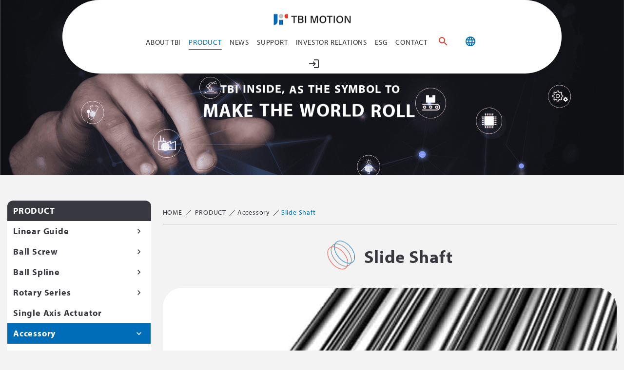

--- FILE ---
content_type: text/html; charset=UTF-8
request_url: https://www.tbimotion.com.tw/en/category/slide-shaft
body_size: 9364
content:
<!DOCTYPE html>
<html lang="en">

<head>
    <!-- Required meta tags always come first -->
    <meta charset="utf-8">
    <meta name="viewport" content="width=device-width, initial-scale=1, shrink-to-fit=no">
    <meta http-equiv="x-ua-compatible" content="ie=edge">
    <title>Slide Shaft | TBI MOTION TECHNOLOGY CO.,LTD</title>
    <meta name="keywords" content="Slide Shaft">
    <meta name="description" content="Slide shaft is an essential component of main shaft, providing rigidity, shaft rotation and shaft fixed.">
    <!-- 頁簽顯示LOGO -->
    <link rel="shortcut icon" href="/images/TBI.ico">
    <!-- (Bootstrap) Latest compiled and minified CSS -->
    <link rel="stylesheet" href="https://stackpath.bootstrapcdn.com/bootstrap/4.5.2/css/bootstrap.min.css" integrity="sha384-JcKb8q3iqJ61gNV9KGb8thSsNjpSL0n8PARn9HuZOnIxN0hoP+VmmDGMN5t9UJ0Z" crossorigin="anonymous">
    <!-- Bootstrap Material Design -->
    <link rel="stylesheet" href="https://unpkg.com/bootstrap-material-design@4.1.1/dist/css/bootstrap-material-design.min.css" integrity="sha384-wXznGJNEXNG1NFsbm0ugrLFMQPWswR3lds2VeinahP8N0zJw9VWSopbjv2x7WCvX" crossorigin="anonymous">
    <!-- Boostrap-select -->
    <link rel="stylesheet" href="https://cdn.jsdelivr.net/npm/bootstrap-select@1.13.14/dist/css/bootstrap-select.min.css">
    <!-- Animate -->
    <link rel="stylesheet" href="https://cdnjs.cloudflare.com/ajax/libs/animate.css/3.5.2/animate.min.css">
    <!-- Owl carousel -->
    <link rel="stylesheet" href="https://cdnjs.cloudflare.com/ajax/libs/OwlCarousel2/2.2.1/assets/owl.carousel.min.css">
    <link rel="stylesheet" href="https://cdnjs.cloudflare.com/ajax/libs/OwlCarousel2/2.2.1/assets/owl.theme.default.min.css">
    <!-- Aos -->
    <link href="https://unpkg.com/aos@2.3.1/dist/aos.css" rel="stylesheet">
    <!-- jQuery Core 3.1.0 -->
    <script src="https://cdnjs.cloudflare.com/ajax/libs/jquery/3.2.1/jquery.min.js"></script>
    <!-- fancy-box -->
    <link rel="stylesheet" href="https://cdn.jsdelivr.net/npm/@fancyapps/ui@4.0/dist/fancybox.css" />
    <!-- material-icons -->
    <link href="https://fonts.googleapis.com/css2?family=Material+Icons" rel="stylesheet">
    <link href="https://fonts.googleapis.com/icon?family=Material+Icons+Outlined" rel="stylesheet">

    <!-- <script type="text/javascript" src="https://cdnjs.cloudflare.com/ajax/libs/jquery-simplyscroll/2.1.1/jquery.simplyscroll.min.js"></script>
    <link rel="stylesheet" href="https://cdnjs.cloudflare.com/ajax/libs/jquery-simplyscroll/2.1.1/jquery.simplyscroll.min.css" media="all" type="text/css"> -->

    <!-- google-fonts -->
    <link rel="preconnect" href="https://fonts.gstatic.com">
    <link href="https://fonts.googleapis.com/css2?family=Almarai:wght@300;400;700;800&display=swap" rel="stylesheet">
    <link rel="stylesheet" href="https://use.typekit.net/ric2ghq.css">
    <link rel="preconnect" href="https://fonts.googleapis.com">
    <link href="https://fonts.googleapis.com/css2?family=Montserrat:ital,wght@0,100;0,200;0,300;0,400;0,500;0,600;0,700;0,800;0,900;1,100;1,200;1,300;1,400;1,500;1,600;1,700;1,800;1,900&display=swap" rel="stylesheet">
    <link href='https://www.tbimotion.com.tw/category/slide-shaft' rel='alternate' hreflang='x-default'><link href='https://www.tbimotion.com.tw/en/category/slide-shaft' rel='alternate' hreflang='en'><link href='https://www.tbimotion.com.tw/ja/category/slide-shaft' rel='alternate' hreflang='ja'>    <!-- lity -->
    <link href="/css/lity.min.css" rel="stylesheet">
    <!-- 自定義Css_start-->
    <!-- 定義全站html標籤、網站字體或是取消套件預設 -->
    <link rel="stylesheet" href="/css/global.css">
    <!-- 定義全站中常駐項目 -->
    <link rel="stylesheet" href="/css/layout.css">
    <!-- 首頁專用Css -->
    <link rel="stylesheet" href="/css/page.css"><link rel="stylesheet" href="/css/layout-en.css">    <!-- 預留可自定義Css -->
    <link rel="stylesheet" href="/css/style.css">

    <style>
        .side_3d_list .sideContnet>.row>.col-padding:nth-child(5) {
            display: none;
        }

        .sideContnet.side_3d>.row .col-padding:nth-child(4) {
            display: none;
        }
    </style>
    <!-- 自定義Css_end-->
    <meta name="google-site-verification" content="4zc5oRYGwSRwOEQAjzEwp0q841s26BxIbKFWfSPKIq0" />

<!-- Google Tag Manager -->
<script>(function(w,d,s,l,i){w[l]=w[l]||[];w[l].push({'gtm.start':
new Date().getTime(),event:'gtm.js'});var f=d.getElementsByTagName(s)[0],
j=d.createElement(s),dl=l!='dataLayer'?'&l='+l:'';j.async=true;j.src=
'https://www.googletagmanager.com/gtm.js?id='+i+dl;f.parentNode.insertBefore(j,f);
})(window,document,'script','dataLayer','GTM-5D8V7D7');</script>
<!-- End Google Tag Manager -->
<!-- Google Tag Manager -->
<script>(function(w,d,s,l,i){w[l]=w[l]||[];w[l].push({'gtm.start':
new Date().getTime(),event:'gtm.js'});var f=d.getElementsByTagName(s)[0],
j=d.createElement(s),dl=l!='dataLayer'?'&l='+l:'';j.async=true;j.src=
'https://www.googletagmanager.com/gtm.js?id='+i+dl;f.parentNode.insertBefore(j,f);
})(window,document,'script','dataLayer','GTM-W6DMLNQ');</script>
<!-- End Google Tag Manager --><script type="application/ld+json">{"@context": "http://schema.org/","@type": "WebSite","url": "https://www.tbimotion.com.tw/en","potentialAction": {"@type": "SearchAction","target": "https://www.tbimotion.com.tw/en/search?keyword={search_term_string}","query-input": "required name=search_term_string"}}</script><script type="application/ld+json">{"@context": "http://schema.org/","@type": "LocalBusiness","@id": "https://www.tbimotion.com.tw/","name": "TBI MOTION TECHNOLOGY CO.,LTD","image": "https://www.tbimotion.com.tw/images/logo-back.png","priceRange": "$$$","telephone": "+886-2-26892689","url": "https://www.tbimotion.com.tw/","address": {"@type": "PostalAddress","streetAddress": "No. 123, Sanduo Rd., Shulin Dist","addressLocality": "New Taipei City","addressRegion": "Taiwan","postalCode": "23876","addressCountry": "Taiwan"},"sameAs": ["https://www.youtube.com/TBI%20MOTION","https://tw.linkedin.com/in/tbi-motion-b3419a156?trk=public_profile_samename-profile","https://www.facebook.com/tbimotion/"],"openingHoursSpecification": [{"@type": "OpeningHoursSpecification","dayOfWeek": ["Monday","Tuesday","Wednesday","Thursday","Friday"],"opens": "8:00","closes": "17:00"}]}</script><script type="application/ld+json">{"@context": "http://schema.org/","@type": "Corporation","name": "TBI MOTION TECHNOLOGY CO.,LTD","logo": "https://www.tbimotion.com.tw/images/logo-back.png","url": "https://www.tbimotion.com.tw/","address": {"@type": "PostalAddress","streetAddress": "No. 123, Sanduo Rd., Shulin Dist","addressLocality": "New Taipei City","addressRegion": "Taiwan","postalCode": "23876","addressCountry": "Taiwan"},"sameAs": ["https://www.youtube.com/TBI%20MOTION","https://tw.linkedin.com/in/tbi-motion-b3419a156?trk=public_profile_samename-profile","https://www.facebook.com/tbimotion/"]}</script>    <!-- 新增多國語系_css_start -->
    <!-- 新增多國語系_css_end -->
    </head>

<body>
    <div id='loading' class="loading">
        <div class="loading-text">
            <span class="loading-text-words">T</span>
            <span class="loading-text-words">B</span>
            <span class="loading-text-words">I </span>
            <span class="loading-text-words">M</span>
            <span class="loading-text-words">O</span>
            <span class="loading-text-words">T</span>
            <span class="loading-text-words">I</span>
            <span class="loading-text-words">O</span>
            <span class="loading-text-words">N</span>
        </div>
        <div class="loading-subtext">
            Loading...
            <!-- <span class="loading-text-words">L</span>
            <span class="loading-text-words">o</span>
            <span class="loading-text-words">a </span>
            <span class="loading-text-words">d</span>
            <span class="loading-text-words">i</span>
            <span class="loading-text-words">n</span>
            <span class="loading-text-words">g</span>
            <span class="loading-text-words">.</span>
            <span class="loading-text-words">.</span> -->

        </div>
    </div>

    <!-- Google Tag Manager (noscript) -->
<noscript><iframe src="https://www.googletagmanager.com/ns.html?id=GTM-5D8V7D7"
height="0" width="0" style="display:none;visibility:hidden"></iframe></noscript>
<!-- End Google Tag Manager (noscript) -->
<!-- Google Tag Manager (noscript) -->
<noscript><iframe src="https://www.googletagmanager.com/ns.html?id=GTM-W6DMLNQ"
height="0" width="0" style="display:none;visibility:hidden"></iframe></noscript>
<!-- End Google Tag Manager (noscript) -->    <div class="container-fluid bmd-layout-container bmd-drawer-f-l bmd-drawer-overlay pageContainer">
        <!-- logo/登入/註冊/詢價車/語系/搜尋_end-->
        <!-- 手機選單_start -->
        <header class="bmd-layout-header mbHeadContainer animate">
            <div class="bg-faded">
                <div class="mbHeadContainerInner">
                    <div class="logo mbLogo">
                        <a href="https://www.tbimotion.com.tw/en/"><img loading="lazy" src="/images/en-logo.png" alt=""></a>
                    </div>
                    <div class="mbMenuBtn">
                        <button class="navbar-toggler" type="button" data-toggle="drawer" data-target="#dw-s2">
                            <span class="mbMenuBar"></span>
                        </button>
                    </div>
                </div>
            </div>
        </header>
        <div id="dw-s2" class="bmd-layout-drawer bg-faded mbMenu">
            <div id="leftMenu">
                <div class="mbClose">
                    <button type="button" class="mbCloseBtn"><span class="material-icons">close</span></button>
                </div>
                <div id="mbSearch">
                    <form autocomplete=off action="https://www.tbimotion.com.tw/en/search">
                        <div class='searchContent'>
                            <div class='searchContentInner'><input type='text' required name="keyword" class='form-control' placeholder='Please input keywords' onkeyup="this.value=this.value.replace(/^\s+/g,'');"></div>
                            <div class='searchContentInner searchBlock'><button type='submit' class='searchBtn'></button></div>
                        </div>
                    </form>
                </div>
                <ul class="nav sb-menu nav-list"></ul>
                <div class="" itemprop="name" id="menu15" data-aos="fade-in" data-aos-delay="1600" data-aos-duration="1200">
                    <div class="memberContent">
                                                    <a href="https://www.tbimotion.com.tw/en/member/login">
                                <span class="material-icons">
                                    login
                                </span>
                            </a>
                                            </div>
                </div>
            </div>
        </div>
        <!-- 手機選單_end -->
        <main class="bmd-layout-content mainContainer">
            <!-- 主選單_start -->
            <header class="headerContent">
                <div class="container-fulid nopadding text-center">
                    <div class="menuContainerInner">
                        <div class="logo pcLogo" data-aos="fade-in" data-aos-delay="800" data-aos-duration="1200">
                            <a href="https://www.tbimotion.com.tw/en/"><img loading="lazy" src="/images/en-logo.png" alt=""></a>                        </div>
                        <nav>
                            <ul id="mainMenu" itemscope itemtype="http://www.schema.org/SiteNavigationElement" class="mainNav">

                                
                                    <li itemprop="name" id="menu01" class="" data-aos="fade-in" data-aos-delay="800" data-aos-duration="1200">

                                                                                    <a itemprop="url" href="https://www.tbimotion.com.tw/en/company-profile" class="arrowDown">
                                                ABOUT TBI                                            </a>


                                            <ul class="dropdownMenu">
                                                
                                                    <li class="">
                                                        <a href="https://www.tbimotion.com.tw/en/company-profile/company-profile-01">Company Profile</a>
                                                    </li>
                                                
                                                    <li class="">
                                                        <a href="https://www.tbimotion.com.tw/en/company-profile/company-profile-02">Quality Service</a>
                                                    </li>
                                                
                                                    <li class="">
                                                        <a href="https://www.tbimotion.com.tw/en/company-profile/company-profile-03">Responsible Minerals Initiative</a>
                                                    </li>
                                                                                            </ul>

                                                                            </li>
                                
                                                                    <li class=" active" itemprop="name" id="menu05" data-aos="fade-in" data-aos-delay="900" data-aos-duration="1200">

                                        
                                            <a itemprop="url" href="https://www.tbimotion.com.tw/en/category" class="arrowDown">PRODUCT</a>


                                            <ul class="dropdownMenu">
                                                
                                                    <li><a href="https://www.tbimotion.com.tw/en/category/linear-guide">Linear Guide</a></li>
                                                
                                                    <li><a href="https://www.tbimotion.com.tw/en/category/ball-screw">Ball Screw</a></li>
                                                
                                                    <li><a href="https://www.tbimotion.com.tw/en/category/ball-spline">Ball Spline</a></li>
                                                
                                                    <li><a href="https://www.tbimotion.com.tw/en/category/rotary-series">Rotary Series</a></li>
                                                
                                                    <li><a href="https://www.tbimotion.com.tw/en/category/single-axis-actuator">Single Axis Actuator</a></li>
                                                
                                                    <li><a href="https://www.tbimotion.com.tw/en/category/accessory">Accessory</a></li>
                                                                                            </ul>

                                                                            </li>
                                

                                                                    <li itemprop="name" id="menu02" class="" data-aos="fade-in" data-aos-delay="1000" data-aos-duration="1200">

                                                                                    <a itemprop="url" href="https://www.tbimotion.com.tw/en/news" class="arrowDown">NEWS</a>
                                            <ul class="dropdownMenu">
                                                                                                    <li class="">
                                                        <a href="https://www.tbimotion.com.tw/en/news/news-01">Company Announcement</a>
                                                    </li>
                                                                                                    <li class="">
                                                        <a href="https://www.tbimotion.com.tw/en/news/news-02">Events</a>
                                                    </li>
                                                                                                    <li class="">
                                                        <a href="https://www.tbimotion.com.tw/en/news/news-04">News</a>
                                                    </li>
                                                                                            </ul>

                                                                            </li>
                                

                                
                                    <li class='nav_list_3d' itemprop="name" id="menu04" class="" data-aos="fade-in" data-aos-delay="1100" data-aos-duration="1200">

                                        
                                            <a itemprop="url" href="https://www.tbimotion.com.tw/en/technical-services" class="arrowDown">SUPPORT</a>


                                            <ul class="dropdownMenu">

                                                
                                                    <li class="">

                                                        <a href="https://www.tbimotion.com.tw/en/technical-services/technical-services-02">E-CATALOG</a>
                                                    </li>
                                                
                                                    <li class="">

                                                        <a href="https://www.tbimotion.com.tw/en/technical-services/technical-services-01">Download</a>
                                                    </li>
                                                
                                                    <li class="">

                                                        <a href="https://www.tbimotion.com.tw/en/technical-services/technical-services-10">2D/3D CAD</a>
                                                    </li>
                                                                                                <li class="active">
                                                    <a target="_blank" href="https://www.tbimotion.com.tw/en/member/login?url=http%3A%2F%2Flifetime.tbimotion.com.tw%3A16686%2FxUserLogin.aspx%3Ftoken%3Df5ddbb1cf37dcf78c5be3cc6972b7131">Service Life</a>
                                                </li>
                                                <li class="active">
                                                    <a target="_blank" href="https://www.tbimotion.com.tw/en/member/login?url=https%3A%2F%2Fsearch.tbimotion.com.tw%2Fen%2F">Product Filter</a>
                                                </li>
                                            </ul>

                                                                            </li>
                                
                                
                                    <li itemprop="name" id="menu03" class="" data-aos="fade-in" data-aos-delay="1200" data-aos-duration="1200">

                                        
                                            <a itemprop="url" href="https://www.tbimotion.com.tw/en/investors" class="arrowDown">Investor Relations</a>

                                            <ul class="dropdownMenu">
                                                
                                                    <li class="">
                                                        <a href="https://www.tbimotion.com.tw/en/investors/investors-01">Financial Info</a>
                                                    </li>

                                                
                                                    <li class="">
                                                        <a href="https://www.tbimotion.com.tw/en/investors/investors-02">Shareholders' Column</a>
                                                    </li>

                                                
                                                    <li class="">
                                                        <a href="https://www.tbimotion.com.tw/en/investors/investors-03">Corporate Governance</a>
                                                    </li>

                                                
                                                    <li class="">
                                                        <a href="https://www.tbimotion.com.tw/en/investors/investors-04">Corporate Governance Regulations</a>
                                                    </li>

                                                
                                                    <li class="">
                                                        <a href="https://www.tbimotion.com.tw/en/investors/investors-05">Corporate Social Responsibility</a>
                                                    </li>

                                                
                                                    <li class="">
                                                        <a href="https://www.tbimotion.com.tw/en/investors/investors-07">Corporate Governance Officer</a>
                                                    </li>

                                                                                                
                                                    <li itemprop="name" id="menu16" class=" nav_survey" data-aos="fade-in" data-aos-delay="1300" data-aos-duration="1200">
                                                        <a itemprop="url" href="https://www.tbimotion.com.tw/en/survey">Questionnaire of TBI MOTION</a>
                                                    </li>

                                                                                            </ul>

                                                                            </li>
                                
                                
                                    <li itemprop="name" id="menu16" class="" data-aos="fade-in" data-aos-delay="1200" data-aos-duration="1200">

                                        
                                            <a itemprop="url" href="https://www.tbimotion.com.tw/en/esg" class="arrowDown">ESG</a>

                                            <ul class="dropdownMenu">
                                                                                            </ul>

                                                                            </li>
                                                                <!-- 
                                <li data-aos="fade-in" data-aos-delay="1200" data-aos-duration="1200">
                                    <a itemprop="url" href="https://www.tbimotion.com.tw/investors/esg_s">ESG 專區</a>
                                </li> -->

                                
                                    <li itemprop="name" id="menu12" class="" data-aos="fade-in" data-aos-delay="1300" data-aos-duration="1200">
                                        
                                            <a itemprop="url" href="https://www.tbimotion.com.tw/en/contact" class="arrowDown">CONTACT</a>

                                            <ul class="dropdownMenu">
                                                
                                                    <li class="">
                                                        <a href="https://www.tbimotion.com.tw/en/contact/contact-company">Global Locations</a>
                                                    </li>

                                                                                            </ul>
                                                                            </li>

                                

                                <div class="webShow" data-aos="fade-in" data-aos-delay="1400" data-aos-duration="1200">
                                    <div class="topSearchContent">
                                        <form autocomplete=off action="https://www.tbimotion.com.tw/en/search">
                                            <div class="searchContent">
                                                <a href="javascript:void(0);" type="button" class="privacy-policy-btn searchBtn-none" data-toggle="modal" data-target="#searchModal">
                                                    <span class="material-icons-outlined">search</span>
                                                </a>
                                                <!-- <ul class="dropdownMenu flex">
                                                    <div class="searchContentInner"><input type="text" name="keyword" class="form-control" placeholder="Please input keywords" required></div>
                                                    <div class="searchContentInner searchBlock"><button type="submit" class="searchBtn"></button></div>
                                                </ul> -->
                                            </div>
                                        </form>
                                    </div>
                                </div>

                                <div itemprop="name" id="menu13" data-aos="fade-in" data-aos-delay="1500" data-aos-duration="1200">
                                    <a itemprop="url" href="javascript:void(0);" class="arrowDown"><span class="material-icons-outlined">language</span></a>
                                    <ul class="dropdownMenu">
                                                                                    <li>
                                                <a class="lang_button" href="javascript:void(0);" data-lang-abbreviation="zh-TW">
                                                    繁體中文                                                </a>
                                            </li>
                                                                                    <li>
                                                <a class="lang_button" href="javascript:void(0);" data-lang-abbreviation="en">
                                                    English                                                </a>
                                            </li>
                                                                                    <li>
                                                <a class="lang_button" href="javascript:void(0);" data-lang-abbreviation="ja">
                                                    日本語                                                </a>
                                            </li>
                                                                            </ul>
                                </div>
                                <li itemprop="name" id="menu14">
                                    <a itemprop="url" href="javascript:void(0);" class="arrowDown">English</a>
                                    <ul class="dropdownMenu">
                                                                                    <li>
                                                <a class="lang_button" href="javascript:void(0);" data-lang-abbreviation="zh-TW">
                                                    繁體中文                                                </a>
                                            </li>
                                                                                    <li>
                                                <a class="lang_button" href="javascript:void(0);" data-lang-abbreviation="en">
                                                    English                                                </a>
                                            </li>
                                                                                    <li>
                                                <a class="lang_button" href="javascript:void(0);" data-lang-abbreviation="ja">
                                                    日本語                                                </a>
                                            </li>
                                                                            </ul>
                                </li>
                            </ul>
                        </nav>
                        <div itemprop="name" id="menu15" data-aos="fade-in" data-aos-delay="1600" data-aos-duration="1200">
                            <div class="memberContent">
                                                                    <a href="https://www.tbimotion.com.tw/en/member/login">
                                        <span class="material-icons">
                                            login
                                        </span>
                                    </a>
                                                            </div>
                        </div>
                    </div>
                </div>
            </header>
            <!-- 主選單_end -->
            <!-- 內容_start -->
<!-- page_banner_start -->
<section class="bannerContent">
    <div class="bannerContentInner">
        <div class="owl-carousel owl-theme">
                            <!-- banner_item_start -->
                <div class="item">
                    <div class="bannerItem">
                        <div class="bannerImg">
                            <picture class="bannerImgInner">
                            </picture>
                        </div>
                        <div class="bannerText">
                            <div class='txtTitle d-none'></div>
                            <div class='txtSubtitle'></div>
                            <div class='txtNormal'>
                                <div class="slideTxt">
    <p class="txtSubtitle">
        <span class="Letter01 whitecolor">TBI</span>
        <span class="Letter02 whitecolor">inside,</span>
        <span class="Letter03 whitecolor">as</span>
        <span class="Letter04 whitecolor">the</span>
        <span class="Letter04 whitecolor">Symbol</span>
        <span class="Letter01 whitecolor">to</span>
    </p>
    <p class="txtTitle">
        <span class="txtTitleLetter01 whitecolor">Make</span>
        <span class="txtTitleLetter02 whitecolor">the</span>
        <span class="txtTitleLetter03 whitecolor">World</span>
        <span class="txtTitleLetter04 whitecolor">Roll</span>
    </p>
</div>                            </div>
                        </div>
                    </div>
                </div>
                <!-- banner_item_end -->
                    </div>
    </div>
</section>
<!-- page_banner_end -->
<!-- page_content_start -->
<section class="pageContent product_aside">
    <div class="container container1400">
        <div class="row row-margin">
            <div class="col-md-3 col-sm-12 col-padding">
                <aside class="sideContnet">
                    <ul>
                        <li class="sideInner sidehead">
                            <a class="txtSubtitle" href="https://www.tbimotion.com.tw/en/category">PRODUCT</a>
                        </li>
                                                        <li class="sideInner ">
                                    <div class="sideActive">
                                        <div class="sideActiveInner">
                                            <a href="https://www.tbimotion.com.tw/en/category/linear-guide" class='txtSubtitle'>Linear Guide</a>
                                        </div>
                                        <div class="sideActiveInner">
                                            <a href='javascript:void(0);' class="sideBtn "></a>
                                        </div>
                                    </div>
                                    <ul class="sideInnerMenu" >
                                        
                                            <li class="sideInner ">
                                                <a href="https://www.tbimotion.com.tw/en/category/ball-chain-linear-guide" class="txtSubtitle">
                                                    Ball Chain Linear Guide - CR Series                                                </a>
                                            </li>
                                        
                                            <li class="sideInner ">
                                                <a href="https://www.tbimotion.com.tw/en/category/linear-guide-miniature-series" class="txtSubtitle">
                                                    Miniature Series - Linear Guide                                                </a>
                                            </li>
                                        
                                            <li class="sideInner ">
                                                <a href="https://www.tbimotion.com.tw/en/category/international-standard-tr-series" class="txtSubtitle">
                                                    International Standard TR Series - Linear Guide                                                </a>
                                            </li>
                                        
                                            <li class="sideInner ">
                                                <a href="https://www.tbimotion.com.tw/en/category/tr-self-lubricating-series" class="txtSubtitle">
                                                    TR Self-Lubricating Series - Linear Guide                                                </a>
                                            </li>
                                                                            </ul>
                                </li>
                                                            <li class="sideInner ">
                                    <div class="sideActive">
                                        <div class="sideActiveInner">
                                            <a href="https://www.tbimotion.com.tw/en/category/ball-screw" class='txtSubtitle'>Ball Screw</a>
                                        </div>
                                        <div class="sideActiveInner">
                                            <a href='javascript:void(0);' class="sideBtn "></a>
                                        </div>
                                    </div>
                                    <ul class="sideInnerMenu" >
                                        
                                            <li class="sideInner ">
                                                <a href="https://www.tbimotion.com.tw/en/category/external-circulation-series" class="txtSubtitle">
                                                    External Circulation Series- Ball Screw                                                </a>
                                            </li>
                                        
                                            <li class="sideInner ">
                                                <a href="https://www.tbimotion.com.tw/en/category/ball-screw-other" class="txtSubtitle">
                                                    Ball Screw - Other                                                </a>
                                            </li>
                                        
                                            <li class="sideInner ">
                                                <a href="https://www.tbimotion.com.tw/en/category/ball-screw-miniature-series" class="txtSubtitle">
                                                    Miniature Series- Ball Screw                                                </a>
                                            </li>
                                        
                                            <li class="sideInner ">
                                                <a href="https://www.tbimotion.com.tw/en/category/internal-circulation-series" class="txtSubtitle">
                                                    Internal Circulation Series- Ball Screw                                                </a>
                                            </li>
                                        
                                            <li class="sideInner ">
                                                <a href="https://www.tbimotion.com.tw/en/category/end-caps-circulation-series" class="txtSubtitle">
                                                    End-Caps Circulation Series- Ball Screw                                                </a>
                                            </li>
                                        
                                            <li class="sideInner ">
                                                <a href="https://www.tbimotion.com.tw/en/category/finished-shaft-end-series" class="txtSubtitle">
                                                    Finished Shaft End Series- Ball Screw                                                </a>
                                            </li>
                                                                            </ul>
                                </li>
                                                            <li class="sideInner ">
                                    <div class="sideActive">
                                        <div class="sideActiveInner">
                                            <a href="https://www.tbimotion.com.tw/en/category/ball-spline" class='txtSubtitle'>Ball Spline</a>
                                        </div>
                                        <div class="sideActiveInner">
                                            <a href='javascript:void(0);' class="sideBtn "></a>
                                        </div>
                                    </div>
                                    <ul class="sideInnerMenu" >
                                        
                                            <li class="sideInner ">
                                                <a href="https://www.tbimotion.com.tw/en/category/so-series" class="txtSubtitle">
                                                    SO Series - Ball Spline                                                </a>
                                            </li>
                                        
                                            <li class="sideInner ">
                                                <a href="https://www.tbimotion.com.tw/en/category/sl-series" class="txtSubtitle">
                                                    SL Series - Ball Spline                                                </a>
                                            </li>
                                        
                                            <li class="sideInner ">
                                                <a href="https://www.tbimotion.com.tw/en/category/sg-series" class="txtSubtitle">
                                                    SG Series - Ball Spline                                                </a>
                                            </li>
                                                                            </ul>
                                </li>
                                                            <li class="sideInner ">
                                    <div class="sideActive">
                                        <div class="sideActiveInner">
                                            <a href="https://www.tbimotion.com.tw/en/category/rotary-series" class='txtSubtitle'>Rotary Series</a>
                                        </div>
                                        <div class="sideActiveInner">
                                            <a href='javascript:void(0);' class="sideBtn "></a>
                                        </div>
                                    </div>
                                    <ul class="sideInnerMenu" >
                                        
                                            <li class="sideInner ">
                                                <a href="https://www.tbimotion.com.tw/en/category/rotary-series-ball-screw" class="txtSubtitle">
                                                    Rotary Series Ball Screw                                                </a>
                                            </li>
                                        
                                            <li class="sideInner ">
                                                <a href="https://www.tbimotion.com.tw/en/category/rotary-series-ball-spline" class="txtSubtitle">
                                                    Rotary Series Ball Spline                                                </a>
                                            </li>
                                        
                                            <li class="sideInner ">
                                                <a href="https://www.tbimotion.com.tw/en/category/rotary-series-ball-screw-spline" class="txtSubtitle">
                                                    Rotary Series Ball Screw Spline                                                </a>
                                            </li>
                                                                            </ul>
                                </li>
                                                            <li class="sideInner ">
                                    <a href="https://www.tbimotion.com.tw/en/category/single-axis-actuator" class="txtSubtitle">
                                        Single Axis Actuator                                    </a>
                                </li>
                                                        <li class="sideInner active">
                                    <div class="sideActive">
                                        <div class="sideActiveInner">
                                            <a href="https://www.tbimotion.com.tw/en/category/accessory" class='txtSubtitle'>Accessory</a>
                                        </div>
                                        <div class="sideActiveInner">
                                            <a href='javascript:void(0);' class="sideBtn active"></a>
                                        </div>
                                    </div>
                                    <ul class="sideInnerMenu" style="display: block;">
                                        
                                            <li class="sideInner ">
                                                <a href="https://www.tbimotion.com.tw/en/category/linear-ball-bearing" class="txtSubtitle">
                                                    Linear Ball Bearing                                                </a>
                                            </li>
                                        
                                            <li class="sideInner active">
                                                <a href="https://www.tbimotion.com.tw/en/category/slide-shaft" class="txtSubtitle">
                                                    Slide Shaft                                                </a>
                                            </li>
                                        
                                            <li class="sideInner ">
                                                <a href="https://www.tbimotion.com.tw/en/category/slide-shaft-support" class="txtSubtitle">
                                                    Slide Shaft Support                                                </a>
                                            </li>
                                        
                                            <li class="sideInner ">
                                                <a href="https://www.tbimotion.com.tw/en/category/fixed-side" class="txtSubtitle">
                                                    Fixed Side                                                </a>
                                            </li>
                                        
                                            <li class="sideInner ">
                                                <a href="https://www.tbimotion.com.tw/en/category/floated-side" class="txtSubtitle">
                                                    Floated Side                                                </a>
                                            </li>
                                        
                                            <li class="sideInner ">
                                                <a href="https://www.tbimotion.com.tw/en/category/coupling" class="txtSubtitle">
                                                    Coupling                                                </a>
                                            </li>
                                        
                                            <li class="sideInner ">
                                                <a href="https://www.tbimotion.com.tw/en/category/lock-nut" class="txtSubtitle">
                                                    Lock nut                                                </a>
                                            </li>
                                        
                                            <li class="sideInner ">
                                                <a href="https://www.tbimotion.com.tw/en/category/timing-belt-and-pulley" class="txtSubtitle">
                                                    Timing Belt and Pulley                                                </a>
                                            </li>
                                        
                                            <li class="sideInner ">
                                                <a href="https://www.tbimotion.com.tw/en/category/bellow-for-linear-guide" class="txtSubtitle">
                                                    Bellow for Linear Guide                                                </a>
                                            </li>
                                                                            </ul>
                                </li>
                            

                    </ul>
                </aside>
            </div>
            <div class="col-md-9 col-padding">
                <!-- 麵包屑_start -->
                <div class="breadcrumbContainer" data-aos-duration="1200">
                    <ul>
                        <li><a href="https://www.tbimotion.com.tw/en/">HOME</a></li>
                        <li><a href='https://www.tbimotion.com.tw/en/category'>PRODUCT</a></li><li><a href='https://www.tbimotion.com.tw/en/category/accessory'>Accessory</a></li><li class='breadcrumbActive'>Slide Shaft</li>                    </ul>
                </div>
                <!-- 麵包屑_end -->
                <div class="contentTitle">
                    <div class="titletxt">
                        <h1>Slide Shaft</h1>
                    </div>
                </div>
                <div class='txtContent'>
                    
        <div class="ptAllDesc">
            <div class="ptImg aos-init aos-animate" data-aos="fade-in" data-aos-duration="1200">
                <div class="ptImgInner">
                    <img src="https://i0528.tbimotion.com.tw/storage/product/Slide-Shaft_SF-WV.jpg" alt="" loading="lazy">
                </div>
            </div>
            <div class="ptTxtInner aos-init aos-animate" data-aos="fade-in" data-aos-delay="100" data-aos-duration="1200">
                <div class="ptDesc txtContent txtNormal">
Slide shaft is an essential component of main shaft, providing rigidity, shaft rotation and shaft fixed.
                </div>
            </div>
        </div>                    <div class="row row-margin">
                        <div class="col-md-12 col-padding">
                            <div class="productListContent">
                                <div class="row row-margin">
                                                                            <!-- product_item_start -->
                                        <div class="col-md-4 col-lg-4 col-sm-6 col-padding" data-aos="fade-in" data-aos-duration="1200">
                                            <div class="ptItem">
                                                <div class="ptItemInner">
                                                    <div class="ptImg">
                                                        <a href="https://www.tbimotion.com.tw/en/product/slide-shaft-sf-wv" class="ptImgInner">
                                                            <img src="https://i0528.tbimotion.com.tw/storage/product/Slide-Shaft_SF-WV.jpg" alt="Slide Shaft SF / WV" loading="lazy" />
                                                        </a>
                                                    </div>
                                                </div>
                                                <div class="ptItemInner">
                                                    <div class="ptItemDes">

                                                        <div class="ptName">
                                                            <a href="https://www.tbimotion.com.tw/en/product/slide-shaft-sf-wv" class="txtTitle">
                                                                <h2>Slide Shaft SF / WV</h2>
                                                            </a>
                                                            <a href="https://www.tbimotion.com.tw/en/product/slide-shaft-sf-wv" class="txtSubtitle d-none"></a>
                                                        </div>
                                                        <div class="ptModal d-none">
                                                            <p class="txtSubtitle">
                                                                <span>
                                                                    MODEL：                                                                </span>
                                                                SF_WV                                                            </p>
                                                        </div>
                                                        <div class="ptDesc">
                                                            <a href="" class="txtNormal">
                                                                Slide Shaft SF/WV                                                            </a>
                                                        </div>
                                                    </div>
                                                </div>
                                            </div>
                                        </div>
                                        <!-- product_item_end -->
                                                                    </div>
                            </div>
                        </div>
                    </div>
                </div>

            </div>
        </div>
    </div>
</section>
<!-- page_content_end -->
<!-- 內容_end -->
</main>
<!-- 頁尾_start -->
<footer>

    <div class="footerContent">
        <!-- 頁尾公司資訊_start -->
        <div class="container">
            <div class="companyInfoContent">
                <div class="companyInfoContentInner" data-aos="" data-aos-delay="0" data-aos-duration="1000" data-aos-anchor-placement="top-bottom">
                    <!-- logo -->
                    <div class="footerLogo">
                        <a href="https://www.tbimotion.com.tw/en/">
                            <img loading="lazy" src="/images/footer_logo-en.png" alt="" />
                        </a>
                    </div>
                    <div class="socialmediaContent">
                        <div class="socialmediaContentInner">
                            <div class="linkItem">
                                <a href="https://www.facebook.com/tbimotion/" class="linkItemIcon" target="_blank">
                                    <img src="/images/socialmedia/facebook.png" loading="lazy" />
                                </a>
                            </div>
                        </div>
                        <div class="socialmediaContentInner">
                            <div class="linkItem">
                                <a target="_blank" href="https://www.linkedin.com/company/tbimotion/?viewAsMember=true" class="linkItemIcon">
                                    <img src="/images/socialmedia/linkedin.png" loading="lazy" />
                                </a>
                            </div>
                        </div>
                        <div class="socialmediaContentInner">
                            <div class="linkItem">
                                <a target="_blank" href="https://www.youtube.com/TBI%20MOTION" class="linkItemIcon">
                                    <img src="/images/socialmedia/youtube.png" loading="lazy" />
                                </a>
                            </div>
                        </div>
                        <div class="socialmediaContentInner">
                            <div class="linkItem">
                                <a target="_blank" href="https://x.com/TBIMOTION" class="linkItemIcon">
                                    <img src="/images/socialmedia/twitter.png" loading="lazy" />
                                </a>
                            </div>
                        </div>
                    </div>
                </div>
                <div class="companyInfoContentInner" data-aos="" data-aos-delay="100" data-aos-duration="1000" data-aos-anchor-placement="top-bottom">
                    <!-- 公司資訊 -->
                    <p class='txtTitle'>
                        TBI MOTION TECHNOLOGY CO.,LTD                    </p>
                    <address class="companyInfo">
                        <ul>
                            <li>
                                <a href="tel:+886-2-2689-2689">

                                    <span class="material-icons d-inline-block">
                                        call
                                    </span>
                                </a>

                                <div class="d-inline-block">
                                    <a href="tel:+886-2-2689-2689">

                                        +886-2-2689-2689                                    </a>
                                </div>
                            </li>
                            <li>
                                <a href="mailto:tbimotion@tbimotion.com.tw">

                                    <span class="material-icons d-inline-block">
                                        email
                                    </span>
                                </a>
                                <div class="d-inline-block">
                                    <a href="mailto:tbimotion@tbimotion.com.tw">

                                        tbimotion@tbimotion.com.tw                                    </a>
                                </div>
                            </li>
                            <li>
                                <div class="d-inline-block">

                                    <a target="_blank" href="https://goo.gl/maps/8o6RnbQaj4Am78pv5">
                                        <span class="material-icons d-inline-block">
                                            location_on
                                        </span>
                                        No. 123, Sanduo Rd., Shulin Dist., New Taipei City 23876, Taiwan                                    </a>
                                </div>
                            </li>
                        </ul>
                    </address>
                </div>
                <div class="companyInfoContentInner" data-aos="" data-aos-delay="200" data-aos-duration="1000" data-aos-anchor-placement="top-bottom">
                    <!-- 公司資訊 -->
                    <p class='txtTitle'>
                        TBI MOTION INTELLIGENCE CO., LTD.                    </p>
                    <address class="companyInfo">
                        <ul>

                            <li>
                                <a href="tel:+886-2-2689-2696">
                                    <span class="material-icons d-inline-block">
                                        call
                                    </span>
                                </a>
                                <div class="d-inline-block">
                                    <a href="tel:+886-2-2689-2696">
                                        +886-2-2689-2696
                                    </a>
                                </div>
                            </li>

                            <li>
                                <a href="mailto:tbimotion.intell@tbimotion.com">
                                    <span class="material-icons d-inline-block">
                                        email
                                    </span>
                                </a>
                                <div class="d-inline-block">
                                    <a href="mailto:tbimotion.intell@tbimotion.com">
                                        tbimotion.intell@tbimotion.com
                                    </a>
                                </div>
                            </li>
                            <li>

                                <div class="d-inline-block">
                                    <a target="_blank" href="https://goo.gl/maps/8o6RnbQaj4Am78pv5">
                                        <span class="material-icons d-inline-block">
                                            location_on
                                        </span>
                                        4F, No. 123, Sanduo Rd., Shulin Dist., New Taipei City 23876, Taiwan                                    </a>
                                </div>
                            </li>
                        </ul>
                    </address>
                </div>

                <div class="companyInfoContentInner" data-aos="" data-aos-delay="300" data-aos-duration="1000" data-aos-anchor-placement="top-bottom">
                    <nav>
                        <ul class="mainNav">
                                                            <li id="fmenu01">
                                    <a href="https://www.tbimotion.com.tw/en/company-profile">ABOUT TBI</a>
                                </li>
                            
                                                            <li id="fmenu02">
                                    <a href="https://www.tbimotion.com.tw/en/news">NEWS</a>
                                </li>
                            
                                                            <li id="fmenu04">
                                    <a href="https://www.tbimotion.com.tw/en/technical-services">SUPPORT</a>
                                </li>
                            
                                                            <li id="fmenu03">
                                    <a href="https://www.tbimotion.com.tw/en/investors">Investor Relations</a>
                                </li>
                            
                                                            <li id="fmenu12">
                                    <a href="https://www.tbimotion.com.tw/en/contact">CONTACT</a>
                                </li>
                            
                        </ul>

                        <ul class="mainNav">

                                                            <li id="fmenu05">
                                    <a href="https://www.tbimotion.com.tw/en/category">PRODUCT</a></a>
                                </li>
                            
                            <!-- 產品種類列表 -->
                            
                                <li><a href="https://www.tbimotion.com.tw/en/category/linear-guide">Linear Guide</a></li>
                            
                                <li><a href="https://www.tbimotion.com.tw/en/category/ball-screw">Ball Screw</a></li>
                            
                                <li><a href="https://www.tbimotion.com.tw/en/category/ball-spline">Ball Spline</a></li>
                            
                                <li><a href="https://www.tbimotion.com.tw/en/category/rotary-series">Rotary Series</a></li>
                            
                                <li><a href="https://www.tbimotion.com.tw/en/category/single-axis-actuator">Single Axis Actuator</a></li>
                            
                                <li><a href="https://www.tbimotion.com.tw/en/category/accessory">Accessory</a></li>
                            
                        </ul>
                    </nav>

                </div>

            </div>
        </div>
        <!-- 頁尾公司資訊_end -->
    </div>
    <div class="copyright">
        <div class="container">
            Copyright © TBI MOTION TECHNOLOGY CO.,LTD | Designed by <a href="http://www.isb.com.tw">iSB</a> Newoil 3.0｜<a class="d-none" href="https://www.tbimotion.com.tw/en/terms">TERMS</a><a href="https://www.tbimotion.com.tw/en/privacy-policy">PRIVACY</a>
        </div>
    </div>
</footer>
<!-- 頁尾_end -->
<!-- 常駐項_start -->
<aside class="floatMenuContainer">
    <ul>
        <li>
            <a href="javascript:history.back()">
                <span class="material-icons-outlined">arrow_back</span>
            </a>
        </li>
        <li>
            <a href="javascript:void(0);" class="goTop">
                <span class="material-icons">expand_less</span>
            </a>
        </li>
    </ul>
</aside>
<!-- 常駐項_end -->
    <div id="inline" style="background:#fff" class="lity-hide">
        Inline content
    </div>



<!-- 使用條款_start -->
<!-- 使用條款_end -->
<!-- 搜尋_start -->
<div class="modal fade" id="searchModal" tabindex="-1" aria-hidden="true">
    <div class="modal-dialog modal-dialog-scrollable" role="document">
        <div class="modal-content">
            <div class="modal-header">
                <div class="contentTitle" id="exampleModalLabel">
                    Search                </div>
                <button type="button" class="close" data-dismiss="modal" aria-label="Close">
                    <span aria-hidden="true">&times;</span>
                </button>
            </div>
            <div class="modal-body">
                <div class="txtContent">
                    <form autocomplete=off action="https://www.tbimotion.com.tw/en/search">
                        <div class="searchContent">
                            <div class="flex justify-content-between">
                                <div class="searchContentInner"><input type="text" name="keyword" class="form-control" placeholder="Please input keywords" required onkeyup="this.value=this.value.replace(/^\s+/g,'');"></div>
                                <div class="searchContentInner searchBlock"><button type="submit" class="searchBtn"></button></div>
                            </div>
                        </div>
                    </form>
                </div>
            </div>
        </div>
    </div>
</div>
<!-- 搜尋_end -->

<!-- Modal -->
</div>
<!-- -->
<div class="login-loading d-none">
    <div class="login-loading-inner" id="loadingAnimate">
        <div class="spinner-grow text-primary" role="status">
            <span class="sr-only">Loading...</span>
        </div>
        <div class="txtNormal">
            Loading...
        </div>
    </div>
</div>


<!-- (Bootstrap) Latest compiled and minified JavaScript -->
<script src="https://unpkg.com/popper.js@1.12.6/dist/umd/popper.js" integrity="sha384-fA23ZRQ3G/J53mElWqVJEGJzU0sTs+SvzG8fXVWP+kJQ1lwFAOkcUOysnlKJC33U" crossorigin="anonymous"></script>
<script src="https://unpkg.com/bootstrap-material-design@4.1.1/dist/js/bootstrap-material-design.js" integrity="sha384-CauSuKpEqAFajSpkdjv3z9t8E7RlpJ1UP0lKM/+NdtSarroVKu069AlsRPKkFBz9" crossorigin="anonymous"></script>
<script src="https://cdn.jsdelivr.net/npm/bootstrap-select@1.13.14/dist/js/bootstrap-select.min.js"></script>
<!-- IE10 viewport hack for Surface/desktop Windows 8 bug -->
<script src="https://maxcdn.bootstrapcdn.com/js/ie10-viewport-bug-workaround.js"></script>
<script>
    $('body').bootstrapMaterialDesign();
</script>
<!-- owl_carousel -->
<script src="https://cdnjs.cloudflare.com/ajax/libs/OwlCarousel2/2.2.1/owl.carousel.min.js"></script>
<!-- Aos -->
<script src="https://unpkg.com/aos@2.3.1/dist/aos.js"></script>
<!-- lity -->
<script src="/js/lity.min.js"></script>
<script src="https://cdnjs.cloudflare.com/ajax/libs/gsap/1.19.1/TweenMax.min.js"></script>
<script src="https://cdnjs.cloudflare.com/ajax/libs/hammer.js/2.0.8/hammer.min.js"></script>
<script src="https://cdn.jsdelivr.net/npm/@fancyapps/ui@4.0/dist/fancybox.umd.js"></script>
<!-- 自定義js -->
<script src="/js/script.js"></script>
<script>
    $(window).on('load', function() {
        $("#loading").addClass('loaded');
    });

    var timeoutID = setTimeout(myAlert, 2000);

    function myAlert() {
        $("#loading").addClass('loaded');
    }
</script>

</body>

</html>

--- FILE ---
content_type: text/html; charset=UTF-8
request_url: https://www.tbimotion.com.tw/en/category/slide-shaft
body_size: 16062
content:
<!DOCTYPE html>
<html lang="en">

<head>
    <!-- Required meta tags always come first -->
    <meta charset="utf-8">
    <meta name="viewport" content="width=device-width, initial-scale=1, shrink-to-fit=no">
    <meta http-equiv="x-ua-compatible" content="ie=edge">
    <title>Slide Shaft | TBI MOTION TECHNOLOGY CO.,LTD</title>
    <meta name="keywords" content="Slide Shaft">
    <meta name="description" content="Slide shaft is an essential component of main shaft, providing rigidity, shaft rotation and shaft fixed.">
    <!-- 頁簽顯示LOGO -->
    <link rel="shortcut icon" href="/images/TBI.ico">
    <!-- (Bootstrap) Latest compiled and minified CSS -->
    <link rel="stylesheet" href="https://stackpath.bootstrapcdn.com/bootstrap/4.5.2/css/bootstrap.min.css" integrity="sha384-JcKb8q3iqJ61gNV9KGb8thSsNjpSL0n8PARn9HuZOnIxN0hoP+VmmDGMN5t9UJ0Z" crossorigin="anonymous">
    <!-- Bootstrap Material Design -->
    <link rel="stylesheet" href="https://unpkg.com/bootstrap-material-design@4.1.1/dist/css/bootstrap-material-design.min.css" integrity="sha384-wXznGJNEXNG1NFsbm0ugrLFMQPWswR3lds2VeinahP8N0zJw9VWSopbjv2x7WCvX" crossorigin="anonymous">
    <!-- Boostrap-select -->
    <link rel="stylesheet" href="https://cdn.jsdelivr.net/npm/bootstrap-select@1.13.14/dist/css/bootstrap-select.min.css">
    <!-- Animate -->
    <link rel="stylesheet" href="https://cdnjs.cloudflare.com/ajax/libs/animate.css/3.5.2/animate.min.css">
    <!-- Owl carousel -->
    <link rel="stylesheet" href="https://cdnjs.cloudflare.com/ajax/libs/OwlCarousel2/2.2.1/assets/owl.carousel.min.css">
    <link rel="stylesheet" href="https://cdnjs.cloudflare.com/ajax/libs/OwlCarousel2/2.2.1/assets/owl.theme.default.min.css">
    <!-- Aos -->
    <link href="https://unpkg.com/aos@2.3.1/dist/aos.css" rel="stylesheet">
    <!-- jQuery Core 3.1.0 -->
    <script src="https://cdnjs.cloudflare.com/ajax/libs/jquery/3.2.1/jquery.min.js"></script>
    <!-- fancy-box -->
    <link rel="stylesheet" href="https://cdn.jsdelivr.net/npm/@fancyapps/ui@4.0/dist/fancybox.css" />
    <!-- material-icons -->
    <link href="https://fonts.googleapis.com/css2?family=Material+Icons" rel="stylesheet">
    <link href="https://fonts.googleapis.com/icon?family=Material+Icons+Outlined" rel="stylesheet">

    <!-- <script type="text/javascript" src="https://cdnjs.cloudflare.com/ajax/libs/jquery-simplyscroll/2.1.1/jquery.simplyscroll.min.js"></script>
    <link rel="stylesheet" href="https://cdnjs.cloudflare.com/ajax/libs/jquery-simplyscroll/2.1.1/jquery.simplyscroll.min.css" media="all" type="text/css"> -->

    <!-- google-fonts -->
    <link rel="preconnect" href="https://fonts.gstatic.com">
    <link href="https://fonts.googleapis.com/css2?family=Almarai:wght@300;400;700;800&display=swap" rel="stylesheet">
    <link rel="stylesheet" href="https://use.typekit.net/ric2ghq.css">
    <link rel="preconnect" href="https://fonts.googleapis.com">
    <link href="https://fonts.googleapis.com/css2?family=Montserrat:ital,wght@0,100;0,200;0,300;0,400;0,500;0,600;0,700;0,800;0,900;1,100;1,200;1,300;1,400;1,500;1,600;1,700;1,800;1,900&display=swap" rel="stylesheet">
    <link href='https://www.tbimotion.com.tw/category/slide-shaft' rel='alternate' hreflang='x-default'><link href='https://www.tbimotion.com.tw/en/category/slide-shaft' rel='alternate' hreflang='en'><link href='https://www.tbimotion.com.tw/ja/category/slide-shaft' rel='alternate' hreflang='ja'>    <!-- lity -->
    <link href="/css/lity.min.css" rel="stylesheet">
    <!-- 自定義Css_start-->
    <!-- 定義全站html標籤、網站字體或是取消套件預設 -->
    <link rel="stylesheet" href="/css/global.css">
    <!-- 定義全站中常駐項目 -->
    <link rel="stylesheet" href="/css/layout.css">
    <!-- 首頁專用Css -->
    <link rel="stylesheet" href="/css/page.css"><link rel="stylesheet" href="/css/layout-en.css">    <!-- 預留可自定義Css -->
    <link rel="stylesheet" href="/css/style.css">

    <style>
        .side_3d_list .sideContnet>.row>.col-padding:nth-child(5) {
            display: none;
        }

        .sideContnet.side_3d>.row .col-padding:nth-child(4) {
            display: none;
        }
    </style>
    <!-- 自定義Css_end-->
    <meta name="google-site-verification" content="4zc5oRYGwSRwOEQAjzEwp0q841s26BxIbKFWfSPKIq0" />

<!-- Google Tag Manager -->
<script>(function(w,d,s,l,i){w[l]=w[l]||[];w[l].push({'gtm.start':
new Date().getTime(),event:'gtm.js'});var f=d.getElementsByTagName(s)[0],
j=d.createElement(s),dl=l!='dataLayer'?'&l='+l:'';j.async=true;j.src=
'https://www.googletagmanager.com/gtm.js?id='+i+dl;f.parentNode.insertBefore(j,f);
})(window,document,'script','dataLayer','GTM-5D8V7D7');</script>
<!-- End Google Tag Manager -->
<!-- Google Tag Manager -->
<script>(function(w,d,s,l,i){w[l]=w[l]||[];w[l].push({'gtm.start':
new Date().getTime(),event:'gtm.js'});var f=d.getElementsByTagName(s)[0],
j=d.createElement(s),dl=l!='dataLayer'?'&l='+l:'';j.async=true;j.src=
'https://www.googletagmanager.com/gtm.js?id='+i+dl;f.parentNode.insertBefore(j,f);
})(window,document,'script','dataLayer','GTM-W6DMLNQ');</script>
<!-- End Google Tag Manager --><script type="application/ld+json">{"@context": "http://schema.org/","@type": "WebSite","url": "https://www.tbimotion.com.tw/en","potentialAction": {"@type": "SearchAction","target": "https://www.tbimotion.com.tw/en/search?keyword={search_term_string}","query-input": "required name=search_term_string"}}</script><script type="application/ld+json">{"@context": "http://schema.org/","@type": "LocalBusiness","@id": "https://www.tbimotion.com.tw/","name": "TBI MOTION TECHNOLOGY CO.,LTD","image": "https://www.tbimotion.com.tw/images/logo-back.png","priceRange": "$$$","telephone": "+886-2-26892689","url": "https://www.tbimotion.com.tw/","address": {"@type": "PostalAddress","streetAddress": "No. 123, Sanduo Rd., Shulin Dist","addressLocality": "New Taipei City","addressRegion": "Taiwan","postalCode": "23876","addressCountry": "Taiwan"},"sameAs": ["https://www.youtube.com/TBI%20MOTION","https://tw.linkedin.com/in/tbi-motion-b3419a156?trk=public_profile_samename-profile","https://www.facebook.com/tbimotion/"],"openingHoursSpecification": [{"@type": "OpeningHoursSpecification","dayOfWeek": ["Monday","Tuesday","Wednesday","Thursday","Friday"],"opens": "8:00","closes": "17:00"}]}</script><script type="application/ld+json">{"@context": "http://schema.org/","@type": "Corporation","name": "TBI MOTION TECHNOLOGY CO.,LTD","logo": "https://www.tbimotion.com.tw/images/logo-back.png","url": "https://www.tbimotion.com.tw/","address": {"@type": "PostalAddress","streetAddress": "No. 123, Sanduo Rd., Shulin Dist","addressLocality": "New Taipei City","addressRegion": "Taiwan","postalCode": "23876","addressCountry": "Taiwan"},"sameAs": ["https://www.youtube.com/TBI%20MOTION","https://tw.linkedin.com/in/tbi-motion-b3419a156?trk=public_profile_samename-profile","https://www.facebook.com/tbimotion/"]}</script>    <!-- 新增多國語系_css_start -->
    <!-- 新增多國語系_css_end -->
    </head>

<body>
    <div id='loading' class="loading">
        <div class="loading-text">
            <span class="loading-text-words">T</span>
            <span class="loading-text-words">B</span>
            <span class="loading-text-words">I </span>
            <span class="loading-text-words">M</span>
            <span class="loading-text-words">O</span>
            <span class="loading-text-words">T</span>
            <span class="loading-text-words">I</span>
            <span class="loading-text-words">O</span>
            <span class="loading-text-words">N</span>
        </div>
        <div class="loading-subtext">
            Loading...
            <!-- <span class="loading-text-words">L</span>
            <span class="loading-text-words">o</span>
            <span class="loading-text-words">a </span>
            <span class="loading-text-words">d</span>
            <span class="loading-text-words">i</span>
            <span class="loading-text-words">n</span>
            <span class="loading-text-words">g</span>
            <span class="loading-text-words">.</span>
            <span class="loading-text-words">.</span> -->

        </div>
    </div>

    <!-- Google Tag Manager (noscript) -->
<noscript><iframe src="https://www.googletagmanager.com/ns.html?id=GTM-5D8V7D7"
height="0" width="0" style="display:none;visibility:hidden"></iframe></noscript>
<!-- End Google Tag Manager (noscript) -->
<!-- Google Tag Manager (noscript) -->
<noscript><iframe src="https://www.googletagmanager.com/ns.html?id=GTM-W6DMLNQ"
height="0" width="0" style="display:none;visibility:hidden"></iframe></noscript>
<!-- End Google Tag Manager (noscript) -->    <div class="container-fluid bmd-layout-container bmd-drawer-f-l bmd-drawer-overlay pageContainer">
        <!-- logo/登入/註冊/詢價車/語系/搜尋_end-->
        <!-- 手機選單_start -->
        <header class="bmd-layout-header mbHeadContainer animate">
            <div class="bg-faded">
                <div class="mbHeadContainerInner">
                    <div class="logo mbLogo">
                        <a href="https://www.tbimotion.com.tw/en/"><img loading="lazy" src="/images/en-logo.png" alt=""></a>
                    </div>
                    <div class="mbMenuBtn">
                        <button class="navbar-toggler" type="button" data-toggle="drawer" data-target="#dw-s2">
                            <span class="mbMenuBar"></span>
                        </button>
                    </div>
                </div>
            </div>
        </header>
        <div id="dw-s2" class="bmd-layout-drawer bg-faded mbMenu">
            <div id="leftMenu">
                <div class="mbClose">
                    <button type="button" class="mbCloseBtn"><span class="material-icons">close</span></button>
                </div>
                <div id="mbSearch">
                    <form autocomplete=off action="https://www.tbimotion.com.tw/en/search">
                        <div class='searchContent'>
                            <div class='searchContentInner'><input type='text' required name="keyword" class='form-control' placeholder='Please input keywords' onkeyup="this.value=this.value.replace(/^\s+/g,'');"></div>
                            <div class='searchContentInner searchBlock'><button type='submit' class='searchBtn'></button></div>
                        </div>
                    </form>
                </div>
                <ul class="nav sb-menu nav-list"></ul>
                <div class="" itemprop="name" id="menu15" data-aos="fade-in" data-aos-delay="1600" data-aos-duration="1200">
                    <div class="memberContent">
                                                    <a href="https://www.tbimotion.com.tw/en/member/login">
                                <span class="material-icons">
                                    login
                                </span>
                            </a>
                                            </div>
                </div>
            </div>
        </div>
        <!-- 手機選單_end -->
        <main class="bmd-layout-content mainContainer">
            <!-- 主選單_start -->
            <header class="headerContent">
                <div class="container-fulid nopadding text-center">
                    <div class="menuContainerInner">
                        <div class="logo pcLogo" data-aos="fade-in" data-aos-delay="800" data-aos-duration="1200">
                            <a href="https://www.tbimotion.com.tw/en/"><img loading="lazy" src="/images/en-logo.png" alt=""></a>                        </div>
                        <nav>
                            <ul id="mainMenu" itemscope itemtype="http://www.schema.org/SiteNavigationElement" class="mainNav">

                                
                                    <li itemprop="name" id="menu01" class="" data-aos="fade-in" data-aos-delay="800" data-aos-duration="1200">

                                                                                    <a itemprop="url" href="https://www.tbimotion.com.tw/en/company-profile" class="arrowDown">
                                                ABOUT TBI                                            </a>


                                            <ul class="dropdownMenu">
                                                
                                                    <li class="">
                                                        <a href="https://www.tbimotion.com.tw/en/company-profile/company-profile-01">Company Profile</a>
                                                    </li>
                                                
                                                    <li class="">
                                                        <a href="https://www.tbimotion.com.tw/en/company-profile/company-profile-02">Quality Service</a>
                                                    </li>
                                                
                                                    <li class="">
                                                        <a href="https://www.tbimotion.com.tw/en/company-profile/company-profile-03">Responsible Minerals Initiative</a>
                                                    </li>
                                                                                            </ul>

                                                                            </li>
                                
                                                                    <li class=" active" itemprop="name" id="menu05" data-aos="fade-in" data-aos-delay="900" data-aos-duration="1200">

                                        
                                            <a itemprop="url" href="https://www.tbimotion.com.tw/en/category" class="arrowDown">PRODUCT</a>


                                            <ul class="dropdownMenu">
                                                
                                                    <li><a href="https://www.tbimotion.com.tw/en/category/linear-guide">Linear Guide</a></li>
                                                
                                                    <li><a href="https://www.tbimotion.com.tw/en/category/ball-screw">Ball Screw</a></li>
                                                
                                                    <li><a href="https://www.tbimotion.com.tw/en/category/ball-spline">Ball Spline</a></li>
                                                
                                                    <li><a href="https://www.tbimotion.com.tw/en/category/rotary-series">Rotary Series</a></li>
                                                
                                                    <li><a href="https://www.tbimotion.com.tw/en/category/single-axis-actuator">Single Axis Actuator</a></li>
                                                
                                                    <li><a href="https://www.tbimotion.com.tw/en/category/accessory">Accessory</a></li>
                                                                                            </ul>

                                                                            </li>
                                

                                                                    <li itemprop="name" id="menu02" class="" data-aos="fade-in" data-aos-delay="1000" data-aos-duration="1200">

                                                                                    <a itemprop="url" href="https://www.tbimotion.com.tw/en/news" class="arrowDown">NEWS</a>
                                            <ul class="dropdownMenu">
                                                                                                    <li class="">
                                                        <a href="https://www.tbimotion.com.tw/en/news/news-01">Company Announcement</a>
                                                    </li>
                                                                                                    <li class="">
                                                        <a href="https://www.tbimotion.com.tw/en/news/news-02">Events</a>
                                                    </li>
                                                                                                    <li class="">
                                                        <a href="https://www.tbimotion.com.tw/en/news/news-04">News</a>
                                                    </li>
                                                                                            </ul>

                                                                            </li>
                                

                                
                                    <li class='nav_list_3d' itemprop="name" id="menu04" class="" data-aos="fade-in" data-aos-delay="1100" data-aos-duration="1200">

                                        
                                            <a itemprop="url" href="https://www.tbimotion.com.tw/en/technical-services" class="arrowDown">SUPPORT</a>


                                            <ul class="dropdownMenu">

                                                
                                                    <li class="">

                                                        <a href="https://www.tbimotion.com.tw/en/technical-services/technical-services-02">E-CATALOG</a>
                                                    </li>
                                                
                                                    <li class="">

                                                        <a href="https://www.tbimotion.com.tw/en/technical-services/technical-services-01">Download</a>
                                                    </li>
                                                
                                                    <li class="">

                                                        <a href="https://www.tbimotion.com.tw/en/technical-services/technical-services-10">2D/3D CAD</a>
                                                    </li>
                                                                                                <li class="active">
                                                    <a target="_blank" href="https://www.tbimotion.com.tw/en/member/login?url=http%3A%2F%2Flifetime.tbimotion.com.tw%3A16686%2FxUserLogin.aspx%3Ftoken%3Df5ddbb1cf37dcf78c5be3cc6972b7131">Service Life</a>
                                                </li>
                                                <li class="active">
                                                    <a target="_blank" href="https://www.tbimotion.com.tw/en/member/login?url=https%3A%2F%2Fsearch.tbimotion.com.tw%2Fen%2F">Product Filter</a>
                                                </li>
                                            </ul>

                                                                            </li>
                                
                                
                                    <li itemprop="name" id="menu03" class="" data-aos="fade-in" data-aos-delay="1200" data-aos-duration="1200">

                                        
                                            <a itemprop="url" href="https://www.tbimotion.com.tw/en/investors" class="arrowDown">Investor Relations</a>

                                            <ul class="dropdownMenu">
                                                
                                                    <li class="">
                                                        <a href="https://www.tbimotion.com.tw/en/investors/investors-01">Financial Info</a>
                                                    </li>

                                                
                                                    <li class="">
                                                        <a href="https://www.tbimotion.com.tw/en/investors/investors-02">Shareholders' Column</a>
                                                    </li>

                                                
                                                    <li class="">
                                                        <a href="https://www.tbimotion.com.tw/en/investors/investors-03">Corporate Governance</a>
                                                    </li>

                                                
                                                    <li class="">
                                                        <a href="https://www.tbimotion.com.tw/en/investors/investors-04">Corporate Governance Regulations</a>
                                                    </li>

                                                
                                                    <li class="">
                                                        <a href="https://www.tbimotion.com.tw/en/investors/investors-05">Corporate Social Responsibility</a>
                                                    </li>

                                                
                                                    <li class="">
                                                        <a href="https://www.tbimotion.com.tw/en/investors/investors-07">Corporate Governance Officer</a>
                                                    </li>

                                                                                                
                                                    <li itemprop="name" id="menu16" class=" nav_survey" data-aos="fade-in" data-aos-delay="1300" data-aos-duration="1200">
                                                        <a itemprop="url" href="https://www.tbimotion.com.tw/en/survey">Questionnaire of TBI MOTION</a>
                                                    </li>

                                                                                            </ul>

                                                                            </li>
                                
                                
                                    <li itemprop="name" id="menu16" class="" data-aos="fade-in" data-aos-delay="1200" data-aos-duration="1200">

                                        
                                            <a itemprop="url" href="https://www.tbimotion.com.tw/en/esg" class="arrowDown">ESG</a>

                                            <ul class="dropdownMenu">
                                                                                            </ul>

                                                                            </li>
                                                                <!-- 
                                <li data-aos="fade-in" data-aos-delay="1200" data-aos-duration="1200">
                                    <a itemprop="url" href="https://www.tbimotion.com.tw/investors/esg_s">ESG 專區</a>
                                </li> -->

                                
                                    <li itemprop="name" id="menu12" class="" data-aos="fade-in" data-aos-delay="1300" data-aos-duration="1200">
                                        
                                            <a itemprop="url" href="https://www.tbimotion.com.tw/en/contact" class="arrowDown">CONTACT</a>

                                            <ul class="dropdownMenu">
                                                
                                                    <li class="">
                                                        <a href="https://www.tbimotion.com.tw/en/contact/contact-company">Global Locations</a>
                                                    </li>

                                                                                            </ul>
                                                                            </li>

                                

                                <div class="webShow" data-aos="fade-in" data-aos-delay="1400" data-aos-duration="1200">
                                    <div class="topSearchContent">
                                        <form autocomplete=off action="https://www.tbimotion.com.tw/en/search">
                                            <div class="searchContent">
                                                <a href="javascript:void(0);" type="button" class="privacy-policy-btn searchBtn-none" data-toggle="modal" data-target="#searchModal">
                                                    <span class="material-icons-outlined">search</span>
                                                </a>
                                                <!-- <ul class="dropdownMenu flex">
                                                    <div class="searchContentInner"><input type="text" name="keyword" class="form-control" placeholder="Please input keywords" required></div>
                                                    <div class="searchContentInner searchBlock"><button type="submit" class="searchBtn"></button></div>
                                                </ul> -->
                                            </div>
                                        </form>
                                    </div>
                                </div>

                                <div itemprop="name" id="menu13" data-aos="fade-in" data-aos-delay="1500" data-aos-duration="1200">
                                    <a itemprop="url" href="javascript:void(0);" class="arrowDown"><span class="material-icons-outlined">language</span></a>
                                    <ul class="dropdownMenu">
                                                                                    <li>
                                                <a class="lang_button" href="javascript:void(0);" data-lang-abbreviation="zh-TW">
                                                    繁體中文                                                </a>
                                            </li>
                                                                                    <li>
                                                <a class="lang_button" href="javascript:void(0);" data-lang-abbreviation="en">
                                                    English                                                </a>
                                            </li>
                                                                                    <li>
                                                <a class="lang_button" href="javascript:void(0);" data-lang-abbreviation="ja">
                                                    日本語                                                </a>
                                            </li>
                                                                            </ul>
                                </div>
                                <li itemprop="name" id="menu14">
                                    <a itemprop="url" href="javascript:void(0);" class="arrowDown">English</a>
                                    <ul class="dropdownMenu">
                                                                                    <li>
                                                <a class="lang_button" href="javascript:void(0);" data-lang-abbreviation="zh-TW">
                                                    繁體中文                                                </a>
                                            </li>
                                                                                    <li>
                                                <a class="lang_button" href="javascript:void(0);" data-lang-abbreviation="en">
                                                    English                                                </a>
                                            </li>
                                                                                    <li>
                                                <a class="lang_button" href="javascript:void(0);" data-lang-abbreviation="ja">
                                                    日本語                                                </a>
                                            </li>
                                                                            </ul>
                                </li>
                            </ul>
                        </nav>
                        <div itemprop="name" id="menu15" data-aos="fade-in" data-aos-delay="1600" data-aos-duration="1200">
                            <div class="memberContent">
                                                                    <a href="https://www.tbimotion.com.tw/en/member/login">
                                        <span class="material-icons">
                                            login
                                        </span>
                                    </a>
                                                            </div>
                        </div>
                    </div>
                </div>
            </header>
            <!-- 主選單_end -->
            <!-- 內容_start -->
<!-- page_banner_start -->
<section class="bannerContent">
    <div class="bannerContentInner">
        <div class="owl-carousel owl-theme">
                            <!-- banner_item_start -->
                <div class="item">
                    <div class="bannerItem">
                        <div class="bannerImg">
                            <picture class="bannerImgInner">
                            </picture>
                        </div>
                        <div class="bannerText">
                            <div class='txtTitle d-none'></div>
                            <div class='txtSubtitle'></div>
                            <div class='txtNormal'>
                                <div class="slideTxt">
    <p class="txtSubtitle">
        <span class="Letter01 whitecolor">TBI</span>
        <span class="Letter02 whitecolor">inside,</span>
        <span class="Letter03 whitecolor">as</span>
        <span class="Letter04 whitecolor">the</span>
        <span class="Letter04 whitecolor">Symbol</span>
        <span class="Letter01 whitecolor">to</span>
    </p>
    <p class="txtTitle">
        <span class="txtTitleLetter01 whitecolor">Make</span>
        <span class="txtTitleLetter02 whitecolor">the</span>
        <span class="txtTitleLetter03 whitecolor">World</span>
        <span class="txtTitleLetter04 whitecolor">Roll</span>
    </p>
</div>                            </div>
                        </div>
                    </div>
                </div>
                <!-- banner_item_end -->
                    </div>
    </div>
</section>
<!-- page_banner_end -->
<!-- page_content_start -->
<section class="pageContent product_aside">
    <div class="container container1400">
        <div class="row row-margin">
            <div class="col-md-3 col-sm-12 col-padding">
                <aside class="sideContnet">
                    <ul>
                        <li class="sideInner sidehead">
                            <a class="txtSubtitle" href="https://www.tbimotion.com.tw/en/category">PRODUCT</a>
                        </li>
                                                        <li class="sideInner ">
                                    <div class="sideActive">
                                        <div class="sideActiveInner">
                                            <a href="https://www.tbimotion.com.tw/en/category/linear-guide" class='txtSubtitle'>Linear Guide</a>
                                        </div>
                                        <div class="sideActiveInner">
                                            <a href='javascript:void(0);' class="sideBtn "></a>
                                        </div>
                                    </div>
                                    <ul class="sideInnerMenu" >
                                        
                                            <li class="sideInner ">
                                                <a href="https://www.tbimotion.com.tw/en/category/ball-chain-linear-guide" class="txtSubtitle">
                                                    Ball Chain Linear Guide - CR Series                                                </a>
                                            </li>
                                        
                                            <li class="sideInner ">
                                                <a href="https://www.tbimotion.com.tw/en/category/linear-guide-miniature-series" class="txtSubtitle">
                                                    Miniature Series - Linear Guide                                                </a>
                                            </li>
                                        
                                            <li class="sideInner ">
                                                <a href="https://www.tbimotion.com.tw/en/category/international-standard-tr-series" class="txtSubtitle">
                                                    International Standard TR Series - Linear Guide                                                </a>
                                            </li>
                                        
                                            <li class="sideInner ">
                                                <a href="https://www.tbimotion.com.tw/en/category/tr-self-lubricating-series" class="txtSubtitle">
                                                    TR Self-Lubricating Series - Linear Guide                                                </a>
                                            </li>
                                                                            </ul>
                                </li>
                                                            <li class="sideInner ">
                                    <div class="sideActive">
                                        <div class="sideActiveInner">
                                            <a href="https://www.tbimotion.com.tw/en/category/ball-screw" class='txtSubtitle'>Ball Screw</a>
                                        </div>
                                        <div class="sideActiveInner">
                                            <a href='javascript:void(0);' class="sideBtn "></a>
                                        </div>
                                    </div>
                                    <ul class="sideInnerMenu" >
                                        
                                            <li class="sideInner ">
                                                <a href="https://www.tbimotion.com.tw/en/category/external-circulation-series" class="txtSubtitle">
                                                    External Circulation Series- Ball Screw                                                </a>
                                            </li>
                                        
                                            <li class="sideInner ">
                                                <a href="https://www.tbimotion.com.tw/en/category/ball-screw-other" class="txtSubtitle">
                                                    Ball Screw - Other                                                </a>
                                            </li>
                                        
                                            <li class="sideInner ">
                                                <a href="https://www.tbimotion.com.tw/en/category/ball-screw-miniature-series" class="txtSubtitle">
                                                    Miniature Series- Ball Screw                                                </a>
                                            </li>
                                        
                                            <li class="sideInner ">
                                                <a href="https://www.tbimotion.com.tw/en/category/internal-circulation-series" class="txtSubtitle">
                                                    Internal Circulation Series- Ball Screw                                                </a>
                                            </li>
                                        
                                            <li class="sideInner ">
                                                <a href="https://www.tbimotion.com.tw/en/category/end-caps-circulation-series" class="txtSubtitle">
                                                    End-Caps Circulation Series- Ball Screw                                                </a>
                                            </li>
                                        
                                            <li class="sideInner ">
                                                <a href="https://www.tbimotion.com.tw/en/category/finished-shaft-end-series" class="txtSubtitle">
                                                    Finished Shaft End Series- Ball Screw                                                </a>
                                            </li>
                                                                            </ul>
                                </li>
                                                            <li class="sideInner ">
                                    <div class="sideActive">
                                        <div class="sideActiveInner">
                                            <a href="https://www.tbimotion.com.tw/en/category/ball-spline" class='txtSubtitle'>Ball Spline</a>
                                        </div>
                                        <div class="sideActiveInner">
                                            <a href='javascript:void(0);' class="sideBtn "></a>
                                        </div>
                                    </div>
                                    <ul class="sideInnerMenu" >
                                        
                                            <li class="sideInner ">
                                                <a href="https://www.tbimotion.com.tw/en/category/so-series" class="txtSubtitle">
                                                    SO Series - Ball Spline                                                </a>
                                            </li>
                                        
                                            <li class="sideInner ">
                                                <a href="https://www.tbimotion.com.tw/en/category/sl-series" class="txtSubtitle">
                                                    SL Series - Ball Spline                                                </a>
                                            </li>
                                        
                                            <li class="sideInner ">
                                                <a href="https://www.tbimotion.com.tw/en/category/sg-series" class="txtSubtitle">
                                                    SG Series - Ball Spline                                                </a>
                                            </li>
                                                                            </ul>
                                </li>
                                                            <li class="sideInner ">
                                    <div class="sideActive">
                                        <div class="sideActiveInner">
                                            <a href="https://www.tbimotion.com.tw/en/category/rotary-series" class='txtSubtitle'>Rotary Series</a>
                                        </div>
                                        <div class="sideActiveInner">
                                            <a href='javascript:void(0);' class="sideBtn "></a>
                                        </div>
                                    </div>
                                    <ul class="sideInnerMenu" >
                                        
                                            <li class="sideInner ">
                                                <a href="https://www.tbimotion.com.tw/en/category/rotary-series-ball-screw" class="txtSubtitle">
                                                    Rotary Series Ball Screw                                                </a>
                                            </li>
                                        
                                            <li class="sideInner ">
                                                <a href="https://www.tbimotion.com.tw/en/category/rotary-series-ball-spline" class="txtSubtitle">
                                                    Rotary Series Ball Spline                                                </a>
                                            </li>
                                        
                                            <li class="sideInner ">
                                                <a href="https://www.tbimotion.com.tw/en/category/rotary-series-ball-screw-spline" class="txtSubtitle">
                                                    Rotary Series Ball Screw Spline                                                </a>
                                            </li>
                                                                            </ul>
                                </li>
                                                            <li class="sideInner ">
                                    <a href="https://www.tbimotion.com.tw/en/category/single-axis-actuator" class="txtSubtitle">
                                        Single Axis Actuator                                    </a>
                                </li>
                                                        <li class="sideInner active">
                                    <div class="sideActive">
                                        <div class="sideActiveInner">
                                            <a href="https://www.tbimotion.com.tw/en/category/accessory" class='txtSubtitle'>Accessory</a>
                                        </div>
                                        <div class="sideActiveInner">
                                            <a href='javascript:void(0);' class="sideBtn active"></a>
                                        </div>
                                    </div>
                                    <ul class="sideInnerMenu" style="display: block;">
                                        
                                            <li class="sideInner ">
                                                <a href="https://www.tbimotion.com.tw/en/category/linear-ball-bearing" class="txtSubtitle">
                                                    Linear Ball Bearing                                                </a>
                                            </li>
                                        
                                            <li class="sideInner active">
                                                <a href="https://www.tbimotion.com.tw/en/category/slide-shaft" class="txtSubtitle">
                                                    Slide Shaft                                                </a>
                                            </li>
                                        
                                            <li class="sideInner ">
                                                <a href="https://www.tbimotion.com.tw/en/category/slide-shaft-support" class="txtSubtitle">
                                                    Slide Shaft Support                                                </a>
                                            </li>
                                        
                                            <li class="sideInner ">
                                                <a href="https://www.tbimotion.com.tw/en/category/fixed-side" class="txtSubtitle">
                                                    Fixed Side                                                </a>
                                            </li>
                                        
                                            <li class="sideInner ">
                                                <a href="https://www.tbimotion.com.tw/en/category/floated-side" class="txtSubtitle">
                                                    Floated Side                                                </a>
                                            </li>
                                        
                                            <li class="sideInner ">
                                                <a href="https://www.tbimotion.com.tw/en/category/coupling" class="txtSubtitle">
                                                    Coupling                                                </a>
                                            </li>
                                        
                                            <li class="sideInner ">
                                                <a href="https://www.tbimotion.com.tw/en/category/lock-nut" class="txtSubtitle">
                                                    Lock nut                                                </a>
                                            </li>
                                        
                                            <li class="sideInner ">
                                                <a href="https://www.tbimotion.com.tw/en/category/timing-belt-and-pulley" class="txtSubtitle">
                                                    Timing Belt and Pulley                                                </a>
                                            </li>
                                        
                                            <li class="sideInner ">
                                                <a href="https://www.tbimotion.com.tw/en/category/bellow-for-linear-guide" class="txtSubtitle">
                                                    Bellow for Linear Guide                                                </a>
                                            </li>
                                                                            </ul>
                                </li>
                            

                    </ul>
                </aside>
            </div>
            <div class="col-md-9 col-padding">
                <!-- 麵包屑_start -->
                <div class="breadcrumbContainer" data-aos-duration="1200">
                    <ul>
                        <li><a href="https://www.tbimotion.com.tw/en/">HOME</a></li>
                        <li><a href='https://www.tbimotion.com.tw/en/category'>PRODUCT</a></li><li><a href='https://www.tbimotion.com.tw/en/category/accessory'>Accessory</a></li><li class='breadcrumbActive'>Slide Shaft</li>                    </ul>
                </div>
                <!-- 麵包屑_end -->
                <div class="contentTitle">
                    <div class="titletxt">
                        <h1>Slide Shaft</h1>
                    </div>
                </div>
                <div class='txtContent'>
                    
        <div class="ptAllDesc">
            <div class="ptImg aos-init aos-animate" data-aos="fade-in" data-aos-duration="1200">
                <div class="ptImgInner">
                    <img src="https://i0528.tbimotion.com.tw/storage/product/Slide-Shaft_SF-WV.jpg" alt="" loading="lazy">
                </div>
            </div>
            <div class="ptTxtInner aos-init aos-animate" data-aos="fade-in" data-aos-delay="100" data-aos-duration="1200">
                <div class="ptDesc txtContent txtNormal">
Slide shaft is an essential component of main shaft, providing rigidity, shaft rotation and shaft fixed.
                </div>
            </div>
        </div>                    <div class="row row-margin">
                        <div class="col-md-12 col-padding">
                            <div class="productListContent">
                                <div class="row row-margin">
                                                                            <!-- product_item_start -->
                                        <div class="col-md-4 col-lg-4 col-sm-6 col-padding" data-aos="fade-in" data-aos-duration="1200">
                                            <div class="ptItem">
                                                <div class="ptItemInner">
                                                    <div class="ptImg">
                                                        <a href="https://www.tbimotion.com.tw/en/product/slide-shaft-sf-wv" class="ptImgInner">
                                                            <img src="https://i0528.tbimotion.com.tw/storage/product/Slide-Shaft_SF-WV.jpg" alt="Slide Shaft SF / WV" loading="lazy" />
                                                        </a>
                                                    </div>
                                                </div>
                                                <div class="ptItemInner">
                                                    <div class="ptItemDes">

                                                        <div class="ptName">
                                                            <a href="https://www.tbimotion.com.tw/en/product/slide-shaft-sf-wv" class="txtTitle">
                                                                <h2>Slide Shaft SF / WV</h2>
                                                            </a>
                                                            <a href="https://www.tbimotion.com.tw/en/product/slide-shaft-sf-wv" class="txtSubtitle d-none"></a>
                                                        </div>
                                                        <div class="ptModal d-none">
                                                            <p class="txtSubtitle">
                                                                <span>
                                                                    MODEL：                                                                </span>
                                                                SF_WV                                                            </p>
                                                        </div>
                                                        <div class="ptDesc">
                                                            <a href="" class="txtNormal">
                                                                Slide Shaft SF/WV                                                            </a>
                                                        </div>
                                                    </div>
                                                </div>
                                            </div>
                                        </div>
                                        <!-- product_item_end -->
                                                                    </div>
                            </div>
                        </div>
                    </div>
                </div>

            </div>
        </div>
    </div>
</section>
<!-- page_content_end -->
<!-- 內容_end -->
</main>
<!-- 頁尾_start -->
<footer>

    <div class="footerContent">
        <!-- 頁尾公司資訊_start -->
        <div class="container">
            <div class="companyInfoContent">
                <div class="companyInfoContentInner" data-aos="" data-aos-delay="0" data-aos-duration="1000" data-aos-anchor-placement="top-bottom">
                    <!-- logo -->
                    <div class="footerLogo">
                        <a href="https://www.tbimotion.com.tw/en/">
                            <img loading="lazy" src="/images/footer_logo-en.png" alt="" />
                        </a>
                    </div>
                    <div class="socialmediaContent">
                        <div class="socialmediaContentInner">
                            <div class="linkItem">
                                <a href="https://www.facebook.com/tbimotion/" class="linkItemIcon" target="_blank">
                                    <img src="/images/socialmedia/facebook.png" loading="lazy" />
                                </a>
                            </div>
                        </div>
                        <div class="socialmediaContentInner">
                            <div class="linkItem">
                                <a target="_blank" href="https://www.linkedin.com/company/tbimotion/?viewAsMember=true" class="linkItemIcon">
                                    <img src="/images/socialmedia/linkedin.png" loading="lazy" />
                                </a>
                            </div>
                        </div>
                        <div class="socialmediaContentInner">
                            <div class="linkItem">
                                <a target="_blank" href="https://www.youtube.com/TBI%20MOTION" class="linkItemIcon">
                                    <img src="/images/socialmedia/youtube.png" loading="lazy" />
                                </a>
                            </div>
                        </div>
                        <div class="socialmediaContentInner">
                            <div class="linkItem">
                                <a target="_blank" href="https://x.com/TBIMOTION" class="linkItemIcon">
                                    <img src="/images/socialmedia/twitter.png" loading="lazy" />
                                </a>
                            </div>
                        </div>
                    </div>
                </div>
                <div class="companyInfoContentInner" data-aos="" data-aos-delay="100" data-aos-duration="1000" data-aos-anchor-placement="top-bottom">
                    <!-- 公司資訊 -->
                    <p class='txtTitle'>
                        TBI MOTION TECHNOLOGY CO.,LTD                    </p>
                    <address class="companyInfo">
                        <ul>
                            <li>
                                <a href="tel:+886-2-2689-2689">

                                    <span class="material-icons d-inline-block">
                                        call
                                    </span>
                                </a>

                                <div class="d-inline-block">
                                    <a href="tel:+886-2-2689-2689">

                                        +886-2-2689-2689                                    </a>
                                </div>
                            </li>
                            <li>
                                <a href="mailto:tbimotion@tbimotion.com.tw">

                                    <span class="material-icons d-inline-block">
                                        email
                                    </span>
                                </a>
                                <div class="d-inline-block">
                                    <a href="mailto:tbimotion@tbimotion.com.tw">

                                        tbimotion@tbimotion.com.tw                                    </a>
                                </div>
                            </li>
                            <li>
                                <div class="d-inline-block">

                                    <a target="_blank" href="https://goo.gl/maps/8o6RnbQaj4Am78pv5">
                                        <span class="material-icons d-inline-block">
                                            location_on
                                        </span>
                                        No. 123, Sanduo Rd., Shulin Dist., New Taipei City 23876, Taiwan                                    </a>
                                </div>
                            </li>
                        </ul>
                    </address>
                </div>
                <div class="companyInfoContentInner" data-aos="" data-aos-delay="200" data-aos-duration="1000" data-aos-anchor-placement="top-bottom">
                    <!-- 公司資訊 -->
                    <p class='txtTitle'>
                        TBI MOTION INTELLIGENCE CO., LTD.                    </p>
                    <address class="companyInfo">
                        <ul>

                            <li>
                                <a href="tel:+886-2-2689-2696">
                                    <span class="material-icons d-inline-block">
                                        call
                                    </span>
                                </a>
                                <div class="d-inline-block">
                                    <a href="tel:+886-2-2689-2696">
                                        +886-2-2689-2696
                                    </a>
                                </div>
                            </li>

                            <li>
                                <a href="mailto:tbimotion.intell@tbimotion.com">
                                    <span class="material-icons d-inline-block">
                                        email
                                    </span>
                                </a>
                                <div class="d-inline-block">
                                    <a href="mailto:tbimotion.intell@tbimotion.com">
                                        tbimotion.intell@tbimotion.com
                                    </a>
                                </div>
                            </li>
                            <li>

                                <div class="d-inline-block">
                                    <a target="_blank" href="https://goo.gl/maps/8o6RnbQaj4Am78pv5">
                                        <span class="material-icons d-inline-block">
                                            location_on
                                        </span>
                                        4F, No. 123, Sanduo Rd., Shulin Dist., New Taipei City 23876, Taiwan                                    </a>
                                </div>
                            </li>
                        </ul>
                    </address>
                </div>

                <div class="companyInfoContentInner" data-aos="" data-aos-delay="300" data-aos-duration="1000" data-aos-anchor-placement="top-bottom">
                    <nav>
                        <ul class="mainNav">
                                                            <li id="fmenu01">
                                    <a href="https://www.tbimotion.com.tw/en/company-profile">ABOUT TBI</a>
                                </li>
                            
                                                            <li id="fmenu02">
                                    <a href="https://www.tbimotion.com.tw/en/news">NEWS</a>
                                </li>
                            
                                                            <li id="fmenu04">
                                    <a href="https://www.tbimotion.com.tw/en/technical-services">SUPPORT</a>
                                </li>
                            
                                                            <li id="fmenu03">
                                    <a href="https://www.tbimotion.com.tw/en/investors">Investor Relations</a>
                                </li>
                            
                                                            <li id="fmenu12">
                                    <a href="https://www.tbimotion.com.tw/en/contact">CONTACT</a>
                                </li>
                            
                        </ul>

                        <ul class="mainNav">

                                                            <li id="fmenu05">
                                    <a href="https://www.tbimotion.com.tw/en/category">PRODUCT</a></a>
                                </li>
                            
                            <!-- 產品種類列表 -->
                            
                                <li><a href="https://www.tbimotion.com.tw/en/category/linear-guide">Linear Guide</a></li>
                            
                                <li><a href="https://www.tbimotion.com.tw/en/category/ball-screw">Ball Screw</a></li>
                            
                                <li><a href="https://www.tbimotion.com.tw/en/category/ball-spline">Ball Spline</a></li>
                            
                                <li><a href="https://www.tbimotion.com.tw/en/category/rotary-series">Rotary Series</a></li>
                            
                                <li><a href="https://www.tbimotion.com.tw/en/category/single-axis-actuator">Single Axis Actuator</a></li>
                            
                                <li><a href="https://www.tbimotion.com.tw/en/category/accessory">Accessory</a></li>
                            
                        </ul>
                    </nav>

                </div>

            </div>
        </div>
        <!-- 頁尾公司資訊_end -->
    </div>
    <div class="copyright">
        <div class="container">
            Copyright © TBI MOTION TECHNOLOGY CO.,LTD | Designed by <a href="http://www.isb.com.tw">iSB</a> Newoil 3.0｜<a class="d-none" href="https://www.tbimotion.com.tw/en/terms">TERMS</a><a href="https://www.tbimotion.com.tw/en/privacy-policy">PRIVACY</a>
        </div>
    </div>
</footer>
<!-- 頁尾_end -->
<!-- 常駐項_start -->
<aside class="floatMenuContainer">
    <ul>
        <li>
            <a href="javascript:history.back()">
                <span class="material-icons-outlined">arrow_back</span>
            </a>
        </li>
        <li>
            <a href="javascript:void(0);" class="goTop">
                <span class="material-icons">expand_less</span>
            </a>
        </li>
    </ul>
</aside>
<!-- 常駐項_end -->
    <div id="inline" style="background:#fff" class="lity-hide">
        Inline content
    </div>



<!-- 使用條款_start -->
<!-- 使用條款_end -->
<!-- 搜尋_start -->
<div class="modal fade" id="searchModal" tabindex="-1" aria-hidden="true">
    <div class="modal-dialog modal-dialog-scrollable" role="document">
        <div class="modal-content">
            <div class="modal-header">
                <div class="contentTitle" id="exampleModalLabel">
                    Search                </div>
                <button type="button" class="close" data-dismiss="modal" aria-label="Close">
                    <span aria-hidden="true">&times;</span>
                </button>
            </div>
            <div class="modal-body">
                <div class="txtContent">
                    <form autocomplete=off action="https://www.tbimotion.com.tw/en/search">
                        <div class="searchContent">
                            <div class="flex justify-content-between">
                                <div class="searchContentInner"><input type="text" name="keyword" class="form-control" placeholder="Please input keywords" required onkeyup="this.value=this.value.replace(/^\s+/g,'');"></div>
                                <div class="searchContentInner searchBlock"><button type="submit" class="searchBtn"></button></div>
                            </div>
                        </div>
                    </form>
                </div>
            </div>
        </div>
    </div>
</div>
<!-- 搜尋_end -->

<!-- Modal -->
</div>
<!-- -->
<div class="login-loading d-none">
    <div class="login-loading-inner" id="loadingAnimate">
        <div class="spinner-grow text-primary" role="status">
            <span class="sr-only">Loading...</span>
        </div>
        <div class="txtNormal">
            Loading...
        </div>
    </div>
</div>


<!-- (Bootstrap) Latest compiled and minified JavaScript -->
<script src="https://unpkg.com/popper.js@1.12.6/dist/umd/popper.js" integrity="sha384-fA23ZRQ3G/J53mElWqVJEGJzU0sTs+SvzG8fXVWP+kJQ1lwFAOkcUOysnlKJC33U" crossorigin="anonymous"></script>
<script src="https://unpkg.com/bootstrap-material-design@4.1.1/dist/js/bootstrap-material-design.js" integrity="sha384-CauSuKpEqAFajSpkdjv3z9t8E7RlpJ1UP0lKM/+NdtSarroVKu069AlsRPKkFBz9" crossorigin="anonymous"></script>
<script src="https://cdn.jsdelivr.net/npm/bootstrap-select@1.13.14/dist/js/bootstrap-select.min.js"></script>
<!-- IE10 viewport hack for Surface/desktop Windows 8 bug -->
<script src="https://maxcdn.bootstrapcdn.com/js/ie10-viewport-bug-workaround.js"></script>
<script>
    $('body').bootstrapMaterialDesign();
</script>
<!-- owl_carousel -->
<script src="https://cdnjs.cloudflare.com/ajax/libs/OwlCarousel2/2.2.1/owl.carousel.min.js"></script>
<!-- Aos -->
<script src="https://unpkg.com/aos@2.3.1/dist/aos.js"></script>
<!-- lity -->
<script src="/js/lity.min.js"></script>
<script src="https://cdnjs.cloudflare.com/ajax/libs/gsap/1.19.1/TweenMax.min.js"></script>
<script src="https://cdnjs.cloudflare.com/ajax/libs/hammer.js/2.0.8/hammer.min.js"></script>
<script src="https://cdn.jsdelivr.net/npm/@fancyapps/ui@4.0/dist/fancybox.umd.js"></script>
<!-- 自定義js -->
<script src="/js/script.js"></script>
<script>
    $(window).on('load', function() {
        $("#loading").addClass('loaded');
    });

    var timeoutID = setTimeout(myAlert, 2000);

    function myAlert() {
        $("#loading").addClass('loaded');
    }
</script>

</body>

</html>

--- FILE ---
content_type: text/css
request_url: https://www.tbimotion.com.tw/css/global.css
body_size: 2535
content:
* {
    font-family: 'myriad-pro', 'Noto Sans TC', 'Microsoft JhengHei', sans-serif;
    -webkit-box-sizing: border-box;
    -moz-box-sizing: border-box;
    box-sizing: border-box;
    line-height: 1;
    font-weight: 400;
    letter-spacing: 0.8px;
    color: inherit;
}

* a {
    text-decoration: none !important;
    outline: none !important;
}

* ul {
    list-style: none;
    padding: 0px;
    margin: 0px;
}

* img {
    max-width: 100%;
    -webkit-transition: all 0.3s ease;
    -moz-transition: all 0.3s ease;
    -ms-transition: all 0.3s ease;
    -o-transition: all 0.3s ease;
    transition: all 0.3s ease;
}

* p {
    line-height: 1.8;
    margin-bottom: 8px;
}

body {
    background: #F3F3F3 0% 0% no-repeat padding-box;
    padding: 0px !important;
    font-size: 16px;
}

main {
    min-height: 100vh;
}

h1,
h2,
h3,
h4,
h5,
h6 {
    margin: 0px;
    font-size: inherit;
    letter-spacing: 1px;
    line-height: inherit;
    margin: 0;
}

td {
    line-height: 1.8;
}

a,
button {
    color: #383841;
}


a:hover,
button:hover {
    color: #006DB8;
}

.inline {
    display: inline !important;
}

.titletxt {
    position: relative;
    display: inline-block;
    padding-left: 24px;
    font-weight: 600;
    margin-left: 54px;
}

textarea {
    resize: none;
}

.titletxt h2 {
    padding-right: 12px;
}

h1 {
    font-size: 36px;
    font-weight: 600;
    line-height: 1.4;
    text-align: left;
}

h2 {
    font-size: 48px;
}

h3 {
    font-size: 16px;
    color: #656565;
}

.logo h1 {
    font-size: inherit;
}

@media (min-width: 1280px) {}



/* reset_start */

.bg-light {
    background-color: #fbfbfb !important;
}

.login{
    min-height: 24vh;
}
.socials{
    padding-top: 12px;
    border-top: 1px solid #e3e3e3;
    margin-top: 24px;
    font-size: 12px;
    width: 60%;
    margin: 24px auto 0 auto;
}
.socials .linkItem .linkItemIcon:hover {
    transform: translateY(-4px);
    -webkit-transform: translateY(-4px);
    -moz-transform: translateY(-4px);
    -ms-transform: translateY(-4px);
    -o-transform: translateY(-4px);
}
.login .contentTitle{
    padding-bottom: 0px;
}

.login form>.bmd-form-group:first-child{
    padding-top: 24px;
}
#SignUp .is-filled{
    position: relative;
}
#SignUp .selectType::before{
    font-family: "Material Icons";
    content: "\e5cf";
    position: absolute;
    pointer-events: none;
    right: 16px;
    top: 72%;
    font-size: 24px;
    color: #383841;
    transform: translateY(-50%);
    -webkit-transform: translateY(-50%);
    -moz-transform: translateY(-50%);
    -ms-transform: translateY(-50%);
    -o-transform: translateY(-50%);
    z-index: 1000;
}
.signup button[type="submit"],.signup button[type="reset"]{
    min-width: 80% !important;
}
.login button[type="submit"]{
    min-width: 100% !important;
    margin-top: 12px;
}
button[type="submit"]:active{
    opacity: 0.7;
}
button[type="submit"]:disabled{
    opacity: 0.7;
    background: #E83E2D !important;
    color: #fff !important;
    cursor:default;
}
.forgotBtn{
    margin-top: 12px;
}
#SignUp button[type="reset"]{
    box-shadow: none;
    padding: 12px 4px;
}
.login .btn:hover{
    color: #fff !important;
    background-color: #E83E2D;
}
.login .btn a:hover{
    color: #fff !important;
}
.login label,.contactContent label{
    margin-bottom: 8px;
}
.form-check label{
    margin-bottom: 0px;
}
.contactContent textarea{
    border: 1px solid #e3e3e3;
    border-radius: 12px;
    margin-top: 12px;
}
.form-control {
    display: inline-block;
    padding: 8px 16px;
}
#SignUp .form-row {
    padding-top: 12px;
}
.modal-content {
    border-radius: 40px;
    box-shadow: 0 0.5rem 1rem rgb(0 0 0 / 30%);
}

.modal-content .modal-header {
    padding: 40px 24px 0;
    border-bottom: 0;
}

.form-control:focus {
    box-shadow: none;
}
.form-check-label {
    line-height: 1.6;
}
.whereLabel>label{
    margin-bottom: 8px;
}
select.form-control:not([size]):not([multiple]),
select.custom-file-control:not([size]):not([multiple]) {
    line-height: 1.6;
    font-size: 16px;
    padding-left: 16px;
}
* .ckeditor_container ul {
    list-style: disc;
}

form {
    margin-bottom: 0px;
}

.bmd-layout-canvas {
    position: static;
}

.bmd-layout-content {
    overflow: hidden;
}

.bmd-layout-drawer {
    -webkit-transition-duration: .5s;
    transition-duration: .5s;
}

.col-padding {
    padding: 12px;
}

.row-margin {
    margin-left: -12px;
    margin-right: -12px
}


.bmd-form-group {
    padding: 0;
    margin-bottom: 12px;
}

.bmd-form-group [class*=" bmd-label"],
.bmd-form-group [class^=bmd-label] {
    position: unset;
    color: #333;
    font-size: 14px;
}


label {
    font-size: 14px;
    margin-bottom: 8px;
    display: block;
    width: 100%;
}

.is-focused [class*="bmd-label"] {
    color: #333;
}

.item {
    padding: 4px;
}

input [type=file] {
    outline: unset;
}

input[type=checkbox],
input[type=radio] {
    width: 12px;
    height: 12px;
}

.owl-theme .owl-nav {
    margin-top: 0px;
}

.owl-theme .owl-nav [class*=owl-] {
    margin: 0px;
    -webkit-transition: all 0.3s ease;
    -moz-transition: all 0.3s ease;
    -ms-transition: all 0.3s ease;
    -o-transition: all 0.3s ease;
    transition: all 0.3s ease;
    padding: 4px 8px;
}

.owl-theme .owl-nav .disabled:hover {
    opacity: .5;
    background-color: #006DB8;
    
}

.checkbox label,
.radio label {
    margin-bottom: 0;
    line-height: 1.8;
    padding-left: 8px;
    -webkit-transition: all 0.4s ease;
    -moz-transition: all 0.4s ease;
    -ms-transition: all 0.4s ease;
    -o-transition: all 0.4s ease;
    transition: all 0.4s ease;
    font-size: 1rem;
    color: #333;
}

.checkbox label:hover,
.radio label:hover,
.checkbox label:active,
.radio label:active {
    margin-bottom: 0;
    line-height: 1.8;
    padding-left: 4px 8px;
    -webkit-transition: all 0.4s ease;
    -moz-transition: all 0.4s ease;
    -ms-transition: all 0.4s ease;
    -o-transition: all 0.4s ease;
    transition: all 0.4s ease;
    font-size: 1rem;
    color: #006DB8;
}

.checkbox,
.radio {
    margin-bottom: 8px;
    display: flex;
    align-items: center;
}

.form-group input::placeholder,.form-group textarea::placeholder {
    color: #b9b9b9;
}

.bmd-form-group .form-control,
.bmd-form-group input::placeholder {
    line-height: 1.8;
    font-size: 1rem;
}
.learn_class .form-control {
    padding: 10px 8px;
}
.learn_class .checkBox {
    display: inline-block;
}
.learn_class .form-control {
    padding: 10px 20px;
    margin: 0px;
    background-image: inherit !important;
}
.learn_class input[type=checkbox],.learn_class input[type=radio] {
    width: 16px;
    height: 16px;
}
.nav-tabs .nav-item.show .nav-link,
.nav-tabs .nav-link.active {
    border-color: #006DB8;
    background: #fff;
}

.login {
    position: relative;
    width: 100%;
    margin: 200px 0 120px;
}
.form-check{
    padding-left: 2.0rem;
}
.checkLabelNoPad .form-check{
    padding-left: 1.25rem;
}
.privacy-policy-btn{
    text-decoration: underline !important;
}
.form-content {
    max-width: 100%;
    width: 460px;
    margin: 0 auto;
    background-color: #fff;
    padding: 48px 24px;
    border-radius: 40px;
    box-shadow: 0px 16px 16px -24px #000000c2;
}
.signup .form-content{
    width: 680px;
}
.nav-pills .nav-link,
.nav-tabs .nav-link {
    padding: 6px 24px;
    font-size: 16px;
    font-weight: 500;
}

.logo {
    text-align: center;

}

form {
    margin-bottom: 0;
}


.nav {
    margin-bottom: 12px;
}

.form-control:focus {
    box-shadow: 0 0 0 0.2rem rgb(0 123 255 / 0%);
}

.custom-file-control,
.form-control,
.is-focused .custom-file-control,
.is-focused .form-control {
    background-image: 
      linear-gradient(0deg, #E83E2D 2px, rgba(0, 150, 136, 0) 0)
    , linear-gradient(0deg, #f3f3f3 1px, #f3f3f3 0) !important;
    border-radius: 8px;
    overflow: hidden;
}

.is-focused [class*=" bmd-label"],
.is-focused [class^=bmd-label] {
    color: #E83E2D;
}
.country-select {
    width: 100%;
}
.btn {
    font-size: 16px;
    display: inline-block;
    min-width: 80px;
    background-color: #006DB8;
    color: #FFF;
    text-align: center;
    padding: 12px 4px;
    border-radius: 40px;
    box-shadow: 0px 0px 2px rgb(0 0 0 / 40%);
    -webkit-box-shadow: 0px 0px 2px rgb(0 0 0 / 40%);
    -moz-box-shadow: 0px 0px 2px rgba(0, 0, 0, 0.4);
    -ms-box-shadow: 0px 0px 2px rgba(0, 0, 0, 0.4);
    -o-box-shadow: 0px 0px 2px rgba(0, 0, 0, 0.4);
    outline: unset;
    border: unset;
    margin: 0px 0 16px;
    letter-spacing: 0.8px;
    text-transform: inherit;
}

.forgotBtn a {
    font-size: 16px;
    color: #006DB8;
    text-decoration: underline !important;
}

.forgotBtn a:hover {
    color: #E83E2D;
}

.bmd-form-group .bmd-label-static,
.bmd-form-group.is-filled .bmd-label-floating,
.bmd-form-group .is-filled .bmd-label-floating,
.bmd-form-group.is-focused .bmd-label-floating,
.bmd-form-group .is-focused .bmd-label-floating {
    top: 1rem;
    left: 0;
    font-size: 14px;
}

[class*=" bmd-label"],
[class^=bmd-label] {
    color: rgba(0, 0, 0, .60);
}

input::placeholder,
::-webkit-input-placeholder {
    color: rgba(0, 0, 0, .20);
    font-size: 16px !important;
}

    {
    /* Chrome, Safari */
    color: rgba(0, 0, 0, .20) !important;
    font-size: 12px !important;
}

/* reset_end  */
@media only screen and (max-width: 1399px) {
    #progressBarContainer {
        display: none;
    }

    #progressBar {
        display: none;
    }
}

@media only screen and (min-width: 1200px) {}

@media only screen and (max-width: 1199px) {}

@media only screen and (min-width: 992px) {}

@media only screen and (max-width: 991px) {}

@media only screen and (min-width: 768px) {}

@media only screen and (max-width: 767px) {

    .titletxt h2 {
        font-size: 2rem;
    }

    h1 {
        font-size: 20px;
        font-weight: 600;
    }
    .titletxt {
        margin-left: 36px;
    }
}

@media only screen and (max-width: 576px) {}

@media only screen and (max-width: 440px) {}

@media only screen and (max-width: 420px) {}

--- FILE ---
content_type: text/css
request_url: https://www.tbimotion.com.tw/css/layout.css
body_size: 10916
content:
/* 基本設定_start */

.flex {
    display: flex !important;
    align-items: center;
}

.nopadding {
    padding: 0px !important;
}

.nomargin {
    margin: 0px !important;
}

.mobileShow {
    display: none!important;
}

.webShow {
    display: inherit;
    position: relative;
}

.nav-link {
    text-transform: inherit;
}

.mar_0_auto {
    margin: 0 auto;
}

.container1280 {
    max-width: 1280px;
}

.container1400 {
    max-width: 1400px;
    margin: 0 auto;
}

.maincolor {
    color: #006DB8 !important;
}

.subcolor {
    color: #E83E2D !important;
}

.whitecolor {
    color: #fff !important;
}

.blackcolor {
    color: #383841 !important;
}

.requirement {
    color: #E83E2D!important;
    font-size: 16px;
}

.indexEditorContent .titletxt::before {
    content: url('/images/aboutLogo.png');
}

.titletxt::before {
    content: url('/images/titletxt_before.png');
    position: absolute;
    left: -60px;
    top: 50%;
    transform: translateY(-50%);
    -webkit-transform: translateY(-50%);
    -moz-transform: translateY(-50%);
    -ms-transform: translateY(-50%);
    -o-transform: translateY(-50%)
}

.footerContent .container {
    max-width: 1440px !important;
}

.clearfix:after {
    content: '';
    display: table;
    clear: both;
}

.mar_btm_80 {
    margin-bottom: 80px !important;
}

.mar_btm_40 {
    margin-bottom: 40px !important;
}

.mar_btm_8 {
    margin-bottom: 8px !important;
}

.tw-none{
    line-height: 1.8;
    display: none!important;
}


/* 基本設定_end */


/* 編輯器設定_start */


/* 編輯器設定_end */


/* logo/登入/註冊/詢價車/語系/搜尋_start */

.memberContent {
    display: flex;
    align-items: center;
}

.memberContent .material-icons {
    padding: 12px;
    background-color: transparent;
    -webkit-transition: all 0.3s ease;
    -moz-transition: all 0.3s ease;
    -ms-transition: all 0.3s ease;
    -o-transition: all 0.3s ease;
    transition: all 0.3s ease;
    border-radius: 24px;
}

.memberContent .material-icons:hover {
    background-color: #383841;
    color: #fff;
}

.userInfo {
    padding-left: 24px;
    position: relative;
}

#menu15 {
    margin-left: 8px;
    position: relative;
}

.userInfo::after {
    font-family: 'Material Icons';
    content: 'person';
    display: block;
    position: absolute;
    transform: translateY(-50%);
    -webkit-transform: translateY(-50%);
    -moz-transform: translateY(-50%);
    -ms-transform: translateY(-50%);
    -o-transform: translateY(-50%);
    left: 0;
    font-size: 16px;
    top: 50%;
}

.headerContent {
    position: fixed;
    top: 24px;
    left: 50%;
    z-index: 99999;
    width: 1240px;
    max-width: 80%;
    background-color: #FFF;
    -webkit-transition: all 0.4s ease;
    -moz-transition: all 0.4s ease;
    -ms-transition: all 0.4s ease;
    -o-transition: all 0.4s ease;
    transition: all 0.4s ease;
    border-radius: 100px;
    transform: translate(-50%, 0);
    -webkit-transform: translate(-50%, 0);
    -moz-transform: translate(-50%, 0);
    -ms-transform: translate(-50%, 0);
    -o-transform: translate(-50%, 0);
    box-shadow: 0px 4px 10px #0000000f;
    padding: 0 24px;
}

.navSlideUp {
    transform: translate(-50%, -80px);
    -webkit-transform: translate(-50%, -80px);
    -moz-transform: translate(-50%, -80px);
    -ms-transform: translate(-50%, -80px);
    -o-transform: translate(-50%, -80px);
    opacity: 0;
    visibility: hidden;
}

.topInfoContainerInner {
    width: 100%;
    display: table;
    table-layout: fixed;
}

.pcLogo {
    width: 180px;
    text-align: center;
}

.pcLogo a{
    display: block;
    position: relative;
    width: 100%;
    padding-bottom: 45px;
    overflow: hidden;
}

.pcLogo a img{
    position: absolute;
    transform: translate(-50%, -50%);
    top: 50%;
    left: 50%;
    display: block;
}

.pcLogo img:hover,
.footerLogo img:hover {
    opacity: 0.6;
}

.pcLogo img,
.footerLogo img {
    -webkit-transition: all 0.3s ease;
    -moz-transition: all 0.3s ease;
    -ms-transition: all 0.3s ease;
    -o-transition: all 0.3s ease;
    transition: all 0.3s ease;
}

.topInfo {
    background-color: #000;
}

#loading {
    z-index: 10000;
    background: rgba(255, 255, 255, 0.596);
    backdrop-filter: blur(30px);
    -webkit-backdrop-filter: blur(30px);
    left: 50%;
    top: 50%;
    transform: translate(-50%, -50%);
    -webkit-transform: translate(-50%, -50%);
    -moz-transform: translate(-50%, -50%);
    -ms-transform: translate(-50%, -50%);
    -o-transform: translate(-50%, -50%);
    position: fixed;
    width: 100%;
    height: 100%;
    -webkit-transition: all 1s ease;
    -moz-transition: all 1s ease;
    -ms-transition: all 1s ease;
    -o-transition: all 1s ease;
    transition: all 1s ease;
}

.loaded {
    visibility: hidden !important;
    opacity: 0 !important;
    -webkit-transition: all .6s ease !important;
    -moz-transition: all .6s ease !important;
    -ms-transition: all .6s ease !important;
    -o-transition: all .6s ease !important;
    transition: all .6s ease !important;
}

#loading .loader {
    position: fixed;
    top: 50%;
    left: 50%;
    transform: translate(-50%, -50%);
    -webkit-transform: translate(-50%, -50%);
    -moz-transform: translate(-50%, -50%);
    -ms-transform: translate(-50%, -50%);
    -o-transform: translate(-50%, -50%);
}

#loading svg path,
#loading svg rect {
    fill: #0F52BA;
}

.loading {
    position: fixed;
    top: 0;
    left: 0;
    width: 100%;
    height: 100%;
    background: #000;
    z-index: 9999;
}

.loading-subtext {
    position: absolute;
    left: 50%;
    transform: translate(-50%, -50%);
    -webkit-transform: translate(-50%, -50%);
    -moz-transform: translate(-50%, -50%);
    -ms-transform: translate(-50%, -50%);
    -o-transform: translate(-50%, -50%);
    top: 54%;
    margin: auto;
    text-align: center;
}

.loading-text {
    position: absolute;
    top: 50%;
    left: 52%;
    margin: auto;
    text-align: center;
    line-height: 100px;
    transform: translate(-50%, -50%);
    -webkit-transform: translate(-50%, -50%);
    -moz-transform: translate(-50%, -50%);
    -ms-transform: translate(-50%, -50%);
    -o-transform: translate(-50%, -50%);
    width: 100%;
}

.loading-text span:nth-child(1)::before {
    content: '';
    background-image: url(https://i0528.tbimotion.com.tw/storage/about/TBI_logo.png);
    position: absolute;
    left: -78px;
    top: 0px;
    width: 62px;
    height: 50px;
    background-size: 62px 50px;
    animation: blur-text 0.6s 0s infinite linear alternate;
}

.loading-subtext span,
.loading-text span {
    display: inline-block;
    color: #383841;
    font-size: 48px;
    font-weight: 800;
}

.loading-subtext span {
    font-size: 16px;
    display: inline-block;
    font-weight: normal;
    color: #383841;
}

.loading-subtext span:nth-child(1),
.loading-text span:nth-child(1) {
    filter: blur(0px);
    animation: blur-text 0.6s 0s infinite linear alternate;
    position: relative;
}

.loading-subtext span:nth-child(2),
.loading-text span:nth-child(2) {
    filter: blur(0px);
    animation: blur-text 0.6s 0.2s infinite linear alternate;
}

.loading-text span:nth-child(3) {
    filter: blur(0px);
    animation: blur-text 0.6s 0.4s infinite linear alternate;
    margin-right: 12px;
}

.loading-subtext span:nth-child(3) {
    filter: blur(0px);
    animation: blur-text 0.6s 0.4s infinite linear alternate;
}

.loading-subtext span:nth-child(4),
.loading-text span:nth-child(4) {
    filter: blur(0px);
    animation: blur-text 0.6s 0.6s infinite linear alternate;
}

.loading-subtext .loading-text span:nth-child(5) {
    filter: blur(0px);
    animation: blur-text 0.6s 0.8s infinite linear alternate;
}

.loading-subtext span:nth-child(5),
.loading-text span:nth-child(6) {
    filter: blur(0px);
    animation: blur-text 0.6s 1s infinite linear alternate;
}

.loading-subtext span:nth-child(7),
.loading-text span:nth-child(7) {
    filter: blur(0px);
    animation: blur-text 0.6s 1.2s infinite linear alternate;
}

.loading-subtext span:nth-child(8),
.loading-text span:nth-child(8) {
    filter: blur(0px);
    animation: blur-text 0.6s 0s infinite linear alternate;
}

.loading-subtext span:nth-child(9),
.loading-text span:nth-child(9) {
    filter: blur(0px);
    animation: blur-text 0.6s 0.2s infinite linear alternate;
}

.login-loading {
    position: fixed;
    z-index: 9999;
    top: 50%;
    left: 50%;
    transform: translate(-50%, -50%);
    -webkit-transform: translate(-50%, -50%);
    -moz-transform: translate(-50%, -50%);
    -ms-transform: translate(-50%, -50%);
    -o-transform: translate(-50%, -50%);
    width: 100%;
    height: 100vh;
    background-color: #ffffff99;
    overflow-y: hidden;
}

.login-loading-inner {
    position: absolute;
    transform: translate(-50%, -50%);
    -webkit-transform: translate(-50%, -50%);
    -moz-transform: translate(-50%, -50%);
    -ms-transform: translate(-50%, -50%);
    -o-transform: translate(-50%, -50%);
    top: 50%;
    left: 50%;
}

.login-loading-inner .txtNormal {
    font-size: 1rem;
    margin-top: 8px;
    text-transform: uppercase;
}

.login-loading .text-primary {
    color: #005daf!important;
}

@keyframes blur-text {
    0% {
        filter: blur(0px);
    }
    100% {
        filter: blur(4px);
    }
}


/* anime_end */

.topInfoInner {
    position: relative;
    height: 48px;
}

.topInfo ul {
    display: table;
    width: auto;
    position: absolute;
    right: 0;
    top: 50%;
    transform: translateY(-50%);
    -webkit-transform: translateY(-50%);
    -moz-transform: translateY(-50%);
    -ms-transform: translateY(-50%);
    -o-transform: translateY(-50%)
}

.topInfo ul li {
    display: table-cell;
    text-align: center;
    vertical-align: middle;
    padding-right: 8px;
}

.topInfo ul li:last-child {
    padding-right: 0;
}

.topInfo ul li a {
    display: block;
    padding: 14px 12px 14px 32px;
    position: relative;
    font-size: 14px;
    color: #FFF;
}

.topInfo ul li a:hover {
    background-color: #FFF;
    color: #006DB8;
}

.loginBtn::before {
    font-family: 'Material Icons';
    content: 'login';
    left: 12px;
    display: block;
    position: absolute;
}

.registerBtn::before {
    font-family: 'Material Icons';
    content: 'app_registration';
    left: 12px;
    display: block;
    position: absolute;
}

.logoutBtn::before {
    font-family: 'Material Icons';
    content: 'logout';
    left: 12px;
    display: block;
    position: absolute;
}

.searchBtn::before {
    font-family: 'Material Icons';
    content: 'search';
    left: 12px;
    display: block;
    position: absolute;
}

.inquiryBtn::before {
    font-family: 'Material Icons';
    content: 'shopping_cart';
    left: 12px;
    display: block;
    position: absolute;
}

.tw-none{
    display: none!important;
}

.login label, .contactContent label{
    line-height: 1.8;
    margin-bottom: 10px;
    font-size: 1rem!important;
}
/* logo/登入/註冊/詢價車/語系/搜尋_end */


/* 主選單_start */

.menuContainer {
    display: table;
    margin: 0 auto;
}

.menuContainerInner {
    display: inline-flex;
    /* vertical-align: middle; */
    align-items: center;
    justify-self: center;
    margin: 0 auto;
    min-height: 72px;
}

.mainNav {
    display: flex;
    align-items: center;
}

#mainMenu>li::before {
    content: '';
    position: absolute;
    top: 0;
    right: 0px;
    bottom: -40px;
    left: 0px;
}

.mainNav li {
    position: relative;
}

.mainNav>li {
    display: inline-block;
}

footer .mainNav>li {
    display: block;
}

.mainNav>li>a {
    text-transform: uppercase;
    position: relative;
    padding: 0;
    margin: 28px 12px;
    line-height: 1;
}

.mainNav a {
    display: block;
    padding: 12px;
    text-align: center;
    color: #333;
    font-size: 16px;
}

.dropdownMenu {
    padding: 12px;
    min-width: 200px;
    border-radius: 40px;
    position: absolute;
    z-index: 111;
    background-color: #FFF;
    right: 50%;
    transform: translateX(50%);
    -webkit-transform: translateX(50%);
    -moz-transform: translateX(50%);
    -o-transform: translateX(50%);
    -ms-transform: translateX(50%);
    top: 80px;
    visibility: hidden;
    opacity: 0;
    box-shadow: 0px 3px 6px #00000008;
}

#menu13 {
    position: relative;
    margin-left: 8px;
}

.mainNav #menu13>a {
    border-radius: 36px;
    -webkit-transition: all 0.3s ease;
    -moz-transition: all 0.3s ease;
    -ms-transition: all 0.3s ease;
    -o-transition: all 0.3s ease;
    transition: all 0.3s ease;
}

.mainNav #menu13>a span {
    color: #006DB8;
}

.mainNav #menu13:hover>a {
    background-color: #006DB8;
}

.mainNav #menu15:hover>a {
    color: #383841d2;
}

.mainNav #menu13:hover>a span {
    color: #fff;
}

#menu13 .dropdownMenu {
    top: 68px;
}

#menu13::before {
    content: '';
    position: absolute;
    top: 0;
    right: 0px;
    bottom: -20px;
    left: 0px;
}

.searchBtn-none span {
    color: #E83E2D;
}

.mainNav li:hover>a {
    color: #006DB8;
}

.mainNav>li.active>a {
    color: #006DB8;
}

.nextDropdownMenu {
    left: 100%;
    top: 0px;
}

.mainNav li:hover ul.dropdownMenu,
.mainNav .webShow:hover ul.dropdownMenu,
.mainNav #menu13:hover ul.dropdownMenu {
    visibility: visible;
    opacity: 1;
}

.mainNav a.arrowDownn {
    padding: 12px 16px 12px 12px;
}

.arrowDownn {
    position: relative;
    padding: 12px 16px 12px 12px;
}

.arrowDownn::before {
    font-family: 'Material Icons';
    content: 'keyboard_arrow_down';
    content: '';
    background-image: url(../images/right-arrow-black.svg);
    background-size: cover;
    background-position: center center;
    background-repeat: no-repeat;
    width: 12px;
    height: 12px;
    display: block;
    position: absolute;
    right: 4px;
    transform: translateY(-50%);
    -webkit-transform: translateY(-50%);
    -moz-transform: translateY(-50%);
    -ms-transform: translateY(-50%);
    -o-transform: translateY(-50%);
    top: 50%;
}


/* 主選單_end */


/* 手機選單_start */

.mbHeadContainer {
    display: none;
}


/* 手機選單_end */


/* 頁尾_start */


/* 頁尾公司資訊_start */


/* 頁尾選單 */

.companyInfoContent {
    display: flex;
    width: 100%;
    justify-content: space-between;
}

.companyInfoContent .txtTitle {
    margin-bottom: 12px;
    font-size: 18px;
    font-weight: bold;
    color: #383841;
}

.companyInfoContentInner:first-child {
    width: 20%;
}

.companyInfoContentInner {
    display: table-cell;
    vertical-align: middle;
    width: 25%;
}

.companyInfoContentInner .mainNav>li>a {
    padding: 5px 0px;
    text-align: left;
    position: relative;
    display: inline-block;
    margin: 0 12px;
}

.companyInfoContentInner .mainNav:first-child>li>a {
    font-weight: bold;
    line-height: 1.5;
    color: #383841;
}

.companyInfoContentInner .mainNav:last-child>li>a {
    line-height: 1.5;
    color: #656565;
}

.companyInfoContentInner .mainNav:last-child>li:first-child>a {
    font-weight: bold;
    line-height: 1.5;
    color: #383841;
}

.companyInfoContentInner .mainNav {
    display: inline-block;
    vertical-align: top;
}


/* 公司資訊 */

.footerContent {
    padding: 80px 0;
    /* background: transparent linear-gradient(360deg, #F3F3F3 0%, #e2e2e2 100%) 0% 0% no-repeat padding-box; */
    background: #fff;
}

.footerLogo {
    margin-bottom: 12px;
    max-width: 240px;
}

footer nav {
    display: flex;
}

.footerLogo a {
    display: block;
    max-width: 320px;
    margin: 0 auto;
    padding: 8px;
}

.companyInfo ul li {
    margin-bottom: 16px;
    font-size: 14px;
    -webkit-transition: all 0.3s ease;
    -moz-transition: all 0.3s ease;
    -ms-transition: all 0.3s ease;
    -o-transition: all 0.3s ease;
    transition: all 0.3s ease;
}

.companyInfo ul li:hover .material-icons,
.socialmediaContentInner .linkItem .linkItemIcon:hover {
    transform: translateY(-4px);
    -webkit-transform: translateY(-4px);
    -moz-transform: translateY(-4px);
    -ms-transform: translateY(-4px);
    -o-transform: translateY(-4px);
}

.companyInfo ul li .d-inline-block {
    color: #656565;
    vertical-align: middle;
}

.companyInfo ul li .d-inline-block a {
    color: #656565;
    position: relative;
}

.companyInfo ul li .d-inline-block a::after,
.companyInfoContentInner .mainNav>li>a::after,
.mainNav>li>a::after {
    position: absolute;
    content: '';
    width: 100%;
    bottom: -4px;
    height: 1px;
    background: #656565;
    left: 0;
    -webkit-transform: scale(0, 1);
    transform: scale(0, 1);
    -webkit-transform-origin: right top;
    transform-origin: right top;
    -webkit-transition: -webkit-transform .3s, background-color .3s ease-out;
    transition: transform .3s, background-color .3s ease-out;
}

.mainNav>li>a::after {
    background: #006DB8;
    bottom: -8px;
}

.companyInfoContentInner .mainNav>li>a::after {
    bottom: 0px;
}

.companyInfo ul li:hover .d-inline-block a::after,
.companyInfoContentInner .mainNav>li:hover>a::after,
.mainNav>li:hover>a::after,
.mainNav>li.active>a::after {
    -webkit-transform-origin: left top;
    transform-origin: left top;
    -webkit-transform: scale(1, 1);
    transform: scale(1, 1);
}

.companyInfo ul li .d-inline-block:first-child {
    padding-right: 8px;
    color: #006DB8;
    -webkit-transition: all 0.3s ease;
    -moz-transition: all 0.3s ease;
    -ms-transition: all 0.3s ease;
    -o-transition: all 0.3s ease;
    transition: all 0.3s ease;
}

.copyright {
    text-align: center;
    padding: 24px;
    background-color: #383841;
    color: #FFF;
    letter-spacing: 1px;
    font-size: 0.75rem;
}

.copyright a {
    color: #C1C3C3;
    padding: 0 4px;
}

.copyright a:hover {
    color: #006DB8;
}

.copyright .container {
    color: #C1C3C3;
    font-size: 14px;
}


/* 頁尾公司資訊_end */


/* 內容_start */

.contentTitle {
    text-align: center;
    padding-bottom: 40px;
    font-size: 2rem;
    color: #383841;
}

.modal-header .contentTitle {
    padding-bottom: 0px;
}

.txtContent {
    line-height: 1.6;
    font-size: 16px;
}

.txtContent p {
    line-height: 1.8;
    letter-spacing: 0.8px;
    margin-bottom: 8px;
}

.about_title {
    font-size: 20px;
    padding-right: 12px;
    font-weight: bold;
    color: #006DB8;
}

.about_subtitle {
    font-size: 16px;
    color: #383841;
}

.txtContent ul {
    margin-bottom: 12px;
    padding-left: 20px;
}

.txtContent ul li {
    list-style: disc;
    margin-bottom: 6px;
    line-height: 1.6;
    list-style: none;
}

.txtContent img {
    width: 100%;
    height: auto;
}

.txtContent .table-dark a img {
    width: 60px;
}

.txtTitle {
    font-size: 24px;
}

.txtSubtitle {
    font-size: 18px;
}

.txtNormal {
    font-size: 16px;
}

.hashTagGroup {
    margin-top: 12px;
    padding: 0 4px;
    line-height: 1.4;
    /* 開發完後開啟 */
    display: none;
}

.hashTagGroup a {
    font-size: 14px;
    margin-right: 4px;
    display: inline-block;
    line-height: 1.6;
}

.hashTagGroup a:last-child {
    margin-right: 0;
}

.topHashtagContent {
    padding: 18px;
    border: 1px solid #eee;
    border-radius: 4px;
}

.topHashtagContent .hashTagGroup a {
    display: block;
    padding-bottom: 8px;
    border-bottom: 1px solid #efefef;
    margin-right: 0;
    margin-bottom: 8px;
}

.topHashtagContent .hashTagGroup a:last-child {
    margin-bottom: 0;
}


/* 分頁_start */

.navigation {
    margin-top: 24px;
    padding: 0;
}

.pagination {
    display: table;
    margin: 0 auto;
}

.pagination li {
    display: table-cell;
    vertical-align: middle;
    padding: 0 8px;
}

.pagination li a {
    display: block;
    padding: 8px;
    text-align: center;
    border-radius: 4px;
    min-width: 42px;
    color: #333;
}

.pagination li a:hover {
    background-color: #006DB8;
    color: #FFF;
}

.pagination li a.active {
    background-color: #006DB8;
    color: #FFF;
}


/* 分頁_end */


/* 內容_end */


/* 社群連結_start */

.linkItem {
    padding: 4px;
    text-align: center;
}

.linkItem .linkItemIcon {
    width: 24px;
    height: 24px;
}

.linkItem a {
    display: block;
}

.socialmediaContent {
    display: flex;
    width: 220px;
    table-layout: fixed;
    padding: 0;
    margin: 0;
}

.socialmediaContentInner {
    display: table-cell;
    vertical-align: middle;
    width: 20%;
}

.socialmediaContentInner .linkItem {
    margin: 0 auto;
}

.socialmediaContentInner .linkItem .linkItemIcon {
    -webkit-transition: all 0.3s ease;
    -moz-transition: all 0.3s ease;
    -ms-transition: all 0.3s ease;
    -o-transition: all 0.3s ease;
    transition: all 0.3s ease;
}


/* shareLink_start */

.shareLinkContentInner {
    display: flex;
    align-items: center;
    margin-top: 12px;
}

.shareLinkContentInner .txtTitle {
    font-size: 14px;
    margin-bottom: 0;
    font-weight: normal;
}

.shareLinkContentInner .linkItem .linkItemIcon {
    width: 36px;
    height: 36px;
    border: 1px solid #eee;
    border-radius: 2px;
    padding: 4px;
}

.shareLinkContentInner .linkItem .linkItemIcon:hover {
    border: 1px solid #0089A7;
}

.shareLinkContentInner .linkItem {
    margin-right: 8px;
    padding: 0;
}

.shareLinkContentInner .linkItem:last-child {
    margin-right: 0;
}


/* shareLink_end */


/* 社群連結_end */


/* 頁尾_end */


/* 常駐項_start */

.floatMenuContainer {
    position: fixed;
    right: 40px;
    bottom: 10%;
    z-index: 99;
    visibility: hidden;
    -webkit-transition: all 0.3s ease;
    -moz-transition: all 0.3s ease;
    -ms-transition: all 0.3s ease;
    -o-transition: all 0.3s ease;
    transition: all 0.3s ease;
    opacity: 0;
}

.floatMenuContainer ul li {
    margin-bottom: 8px;
}

.floatMenuContainer ul li:nth-last-child(1) {
    margin-bottom: 0px;
}

.floatMenuContainer ul li a {
    display: block;
    padding: 16px;
    text-align: center;
    border-radius: 50px;
    -webkit-transition: all 0.3s ease;
    -moz-transition: all 0.3s ease;
    -ms-transition: all 0.3s ease;
    -o-transition: all 0.3s ease;
    transition: all 0.3s ease;
}

.floatMenuContainer ul li:first-child a {
    border: 1px solid #e83d2d00;
    background-color: #E83E2D;
}

.floatMenuContainer ul li:last-child a {
    border: 1px solid #006eb800;
    background-color: #006DB8;
}

.floatMenuContainer ul li:first-child a:hover {
    background-color: #fff;
    color: #E83E2D;
    border: 1px solid #E83E2D;
}

.floatMenuContainer ul li:first-child a:hover span {
    color: #E83E2D;
}

.floatMenuContainer ul li:last-child a:hover span {
    color: #006DB8;
}

.floatMenuContainer ul li:last-child a:hover {
    background-color: #fff;
    border: 1px solid #006DB8;
}

.floatMenuContainer ul li a span {
    display: block;
    color: #fff;
    font-size: 1.75rem;
}

.floatShow {
    opacity: 1;
    visibility: visible;
}


/* 常駐項_end */


/* banner_start */

.bannerItem {
    position: relative;
}

.bannerText {
    position: absolute;
    transform: translate(-50%, -50%);
    -webkit-transform: translate(-50%, -50%);
    -moz-transform: translate(-50%, -50%);
    -ms-transform: translate(-50%, -50%);
    -o-transform: translate(-50%, -50%);
    top: 50%;
    left: 50%;
    text-align: center;
    width: 100%;
}

.bannerText .txtTitle {
    font-size: 3rem;
    text-transform: uppercase;
    letter-spacing: 1px;
    margin-bottom: 8px;
    line-height: 1;
    font-weight: 300;
    color: #FFF;
}

.bannerText .txtSubtitle {
    font-size: 2rem;
    text-transform: uppercase;
    letter-spacing: 1px;
    margin-bottom: 16px;
    line-height: 1;
    color: #FFF;
}

.bannerText .txtNormal {
    line-height: 1;
    color: #FFF;
    letter-spacing: 1px;
}

.bannerImg {
    width: 100%;
    padding-bottom: 100vh;
    background: transparent linear-gradient(180deg, #E3E3E3 0%, #F3F3F3 100%) 0% 0% no-repeat padding-box;
    position: relative;
    overflow: hidden;
    background-position: center center;
    background-size: cover;
    background-repeat: no-repeat;
}

.bannerImg .bannerImgInner {
    position: absolute;
    width: 100%;
    display: block;
    top: 50%;
    left: 50%;
    transform: translate(-50%, -50%);
    -webkit-transform: translate(-50%, -50%);
    -moz-transform: translate(-50%, -50%);
    -ms-transform: translate(-50%, -50%);
    -o-transform: translate(-50%, -50%);
}

.bannerImg .bannerImgInner img {
    min-width: 1920px;
    width: 100%;
}

.bannerContent .item {
    padding: 0;
}

.bannerContent .owl-nav .owl-prev {
    position: absolute;
    transform: translateY(-50%);
    -webkit-transform: translateY(-50%);
    -moz-transform: translateY(-50%);
    -ms-transform: translateY(-50%);
    -o-transform: translateY(-50%);
    top: 50%;
    left: 16px;
}

.bannerContent .owl-nav .owl-next {
    position: absolute;
    transform: translateY(-50%);
    -webkit-transform: translateY(-50%);
    -moz-transform: translateY(-50%);
    -ms-transform: translateY(-50%);
    -o-transform: translateY(-50%);
    top: 50%;
    right: 16px;
}

.bannerContent .owl-dots {
    bottom: 36px;
    transform: translateX(-50%);
    -webkit-transform: translateX(-50%);
    -moz-transform: translateX(-50%);
    -ms-transform: translateX(-50%);
    -o-transform: translateX(-50%);
    left: 50%;
    position: absolute;
}

.bannerContent .owl-theme .owl-nav {
    margin-top: 0px;
}

.owl-theme .owl-dots .owl-dot span {
    width: 16px;
    height: 8px;
    -webkit-transition: all 0.3s ease;
    -moz-transition: all 0.3s ease;
    -ms-transition: all 0.3s ease;
    -o-transition: all 0.3s ease;
    transition: all 0.3s ease;
    background: #c1c3c3;
}

.owl-theme .owl-dots .owl-dot {
    vertical-align: middle;
}

.owl-theme .owl-dots .owl-dot.active span,
.owl-theme .owl-dots .owl-dot:hover span {
    background: #006DB8;
    width: 12px;
    height: 20px;
}


/* .indexBannerContent .bannerImg .bannerImgInner img {
    display: none;
} */

#container {
    position: relative;
    height: 100vh;
    width: 100%;
    display: flex;
    justify-content: center;
    align-items: center;
}

.slide,
.slide02,
.slide03,
.slide04,
.slide05,
.slide06,
.slide07,
.slide08,
.slide09,
.slideTxt {
    display: block;
    position: absolute;
    width: 25%;
}

.slide,
.slide02,
.slide03,
.slide04 {
    -webkit-filter: blur(5px);
    /* Safari */
    filter: blur(5px);
}

.slide {
    left: -10px;
    top: 180px;
}

.slide02 {
    left: 404px;
    bottom: 178px;
    width: 15%;
}

.slide03 {
    left: -8px;
    bottom: 107px;
    width: 30%;
}

.slide04 {
    right: 192px;
    top: 120px;
}

.slide05 {
    right: -42px;
    top: 220px;
    width: 50%;
}

.slide06 {
    right: 95px;
    top: 520px;
}

.slide07 {
    right: 187px;
    top: 242px;
}

.slide08 {
    left: 199px;
    top: 168px;
    width: 30%;
}

.slide09 {
    left: 80px;
    top: 360px;
}

.slideTxt {
    top: 50%;
    left: 50%;
    transform: translate(-50%, -50%);
    -webkit-transform: translate(-50%, -50%);
    -moz-transform: translate(-50%, -50%);
    -ms-transform: translate(-50%, -50%);
    -o-transform: translate(-50%, -50%);
    animation: nonetxt 3s linear forwards;
}

@keyframes nonetxt {
    0% {
        opacity: 0;
    }
    70% {
        opacity: 0;
    }
    100% {
        opacity: 1;
    }
}

.slideTxt .txtSubtitle {
    line-height: 1.6;
    color: #656565;
    font-size: 48px;
    letter-spacing: 3px;
    font-weight: 100;
    display: flex;
    justify-content: center;
}

.slideTxt .txtTitle {
    color: #383841;
    font-size: 60px;
    font-weight: 900;
    display: flex;
    justify-content: center;
}


/* banner_end */

.Letter01,
.Letter02,
.Letter03,
.Letter04,
.Letter05 {
    letter-spacing: 3px;
    font-weight: 100;
}

.Letter01 {
    animation: letterBlur 8s ease-in-out .4s infinite;
}

.Letter02 {
    animation: letterBlur 8s ease-in-out .6s infinite;
}

.Letter03 {
    animation: letterBlur 8s ease-in-out .2s infinite;
}

.Letter04 {
    animation: letterBlur 8s ease-in-out .5s infinite;
}

.Letter05 {
    animation: letterBlur 8s ease-in-out .3s infinite;
}

.txtTitleLetter01,
.txtTitleLetter02,
.txtTitleLetter03,
.txtTitleLetter04 {
    letter-spacing: 3.2px;
    font-weight: 900;
}

.txtTitleLetter01 {
    animation: letterBlur 8s ease-in-out 1.2s infinite;
}

.txtTitleLetter02 {
    color: #006DB8;
    animation: letterBlur 8s ease-in-out 1.4s infinite;
}

.txtTitleLetter03 {
    color: #A1A1A1;
    animation: letterBlur 8s ease-in-out 1.3s infinite;
}

.txtTitleLetter04 {
    color: #E83E2D;
    animation: letterBlur 8s ease-in-out 1.1s infinite;
}

.indexBannerContent .owl-item:nth-child(n+2) .slideTxt .txtSubtitle span {
    color: #fff;
    font-weight: 400;
}

.indexBannerContent .owl-item:nth-child(3) .slideTxt .txtSubtitle span {
    font-weight: 100;
}

@keyframes letterBlur {
    0% {
        opacity: 0;
        -webkit-filter: blur(5px);
        filter: blur(5px);
        transform: translateY(-20px);
        -webkit-transform: translateY(-20px);
        -moz-transform: translateY(-20px);
        -ms-transform: translateY(-20px);
        -o-transform: translateY(-20px);
    }
    20% {
        -webkit-filter: blur(0px);
        filter: blur(0px);
        opacity: 1;
    }
    80% {
        -webkit-filter: blur(0px);
        filter: blur(0px);
        transform: translateY(0px);
        -webkit-transform: translateY(0px);
        -moz-transform: translateY(0px);
        -ms-transform: translateY(0px);
        -o-transform: translateY(0px);
        opacity: 1;
    }
    85% {
        -webkit-filter: blur(0px);
        filter: blur(0px);
    }
    95% {
        -webkit-filter: blur(10px);
        filter: blur(10px);
    }
    100% {
        -webkit-filter: blur(5px);
        transform: translateY(-20px);
        -webkit-transform: translateY(-20px);
        -moz-transform: translateY(-20px);
        -ms-transform: translateY(-20px);
        -o-transform: translateY(-20px);
        filter: blur(5px);
        opacity: 0;
    }
}


/* 搜尋頁面_start */

.searchContent {
    width: auto;
    table-layout: fixed;
    -webkit-transition: all 0.3s ease;
    -moz-transition: all 0.3s ease;
    -ms-transition: all 0.3s ease;
    -o-transition: all 0.3s ease;
    transition: all 0.3s ease;
    border-radius: 40px;
}

.webShow:hover .searchContent {
    background: #E83E2D;
}

.webShow:hover .searchBtn-none span {
    color: #fff;
}

.searchContent .dropdownMenu {
    right: 96px;
    top: 68px;
    min-width: 300px;
}

.searchContent .form-control {
    border: unset;
    border-radius: 4px 0 0 4px;
}

.searchContentInner {
    display: table-cell;
    vertical-align: middle;
    padding: 0;
    height: auto;
    width: 90%;
}

.searchContent .selectBlock {
    width: 120px;
}

.searchContent .searchBlock {
    width: 32px;
    height: 32px;
    overflow: hidden;
    border-radius: 30px;
}

.searchContent .searchBlock button.searchBtn::before {
    position: absolute;
    top: 50%;
    left: 50%;
    transform: translate(-50%, -50%);
    -webkit-transform: translate(-50%, -50%);
    -moz-transform: translate(-50%, -50%);
    -ms-transform: translate(-50%, -50%);
    -o-transform: translate(-50%, -50%);
    font-size: 24px;
}

.searchContent .searchBlock button {
    letter-spacing: 1px;
    line-height: 1;
    font-size: 16px;
    background-color: #FFF;
    display: block;
    color: #333;
    border: unset;
    width: 100%;
    position: relative;
    padding-bottom: 100%;
}

.searchContentInner .bmd-form-group {
    display: block;
    margin-bottom: 0;
}

.searchContentInner .form-control {
    padding: 8px;
    font-size: 16px;
    line-height: 1;
    color: #333;
    font-weight: normal;
    height: 32px;
}

.searchContent .searchBlock button:hover {
    color: #006DB8;
}

.searchContentInner input::placeholder {
    font-size: 16px;
    line-height: 1;
    letter-spacing: 1px;
    color: #b9b9b9;
    font-weight: normal;
}

#searchModal .close {
    margin-right: -6px;
}

.searchInfoList {
    padding: 48px 0;
}

.searchInfoList .nav .nav-item {
    padding: 16px 28px;
    background-color: #FFF;
    color: #333;
    border: 1px solid #eee;
    border-right: 0px solid #eee;
    font-size: 16px;
    border-radius: 20px 20px 0 0;
}

.searchInfoList .nav .nav-item:hover,
.searchInfoList .nav .active {
    background-color: #006DB8;
    color: #FFF;
}

.searchInfoList .nav-item:last-child {
    border-right: 1px solid #eee;
}

.searchInfoList .tab-content {
    padding: 18px;
    margin-top: -1px;
}

.searchInfoList .addSearchPageList,
.searchInfoList .addSearchProductList {
    display: none;
}

.searchInfoList .buttonBlock {
    margin: 0 auto;
}

.searchInfoList .searchButtonContent {
    text-align: center;
    margin-top: 24px;
}

.searchInfoList .newsItemContent {
    margin-bottom: 24px;
}

.searchInfoList .newsItemContent:last-child {
    margin-bottom: 0;
}


/* 搜尋頁面_end */


/* 側選單設定_sideContnet_start */

.sideContnet {
    border-radius: 12px;
    overflow: hidden;
}

.sideContnet>ul>li.sideInner:last-child>.txtSubtitle {
    border: 1px solid transparent;
}

.sideContnet>ul>li.active>.txtSubtitle {
    color: #fff;
    background-color: #006DB8;
}

.sideContnet>ul>li>a:hover {
    background-color: #006DB8;
    color: #FFF;
}

.sideInner {
    display: block;
    width: 100%;
    background-color: #fff;
}

.sideInnerMenu .sideInner {
    padding: 0 12px;
}

.sideInnerMenu .sideInner:last-child {
    border-bottom: none;
}

.sideInnerMenu .sideInner a {
    display: block;
    padding: 12px 0px 12px 24px;
    color: #383841;
    position: relative;
}

.sideInnerMenu .sideInner a::before {
    content: '';
    position: absolute;
    left: 10px;
    top: 50%;
    transform: translateY(-50%);
    -webkit-transform: translateY(-50%);
    -moz-transform: translateY(-50%);
    -ms-transform: translateY(-50%);
    -o-transform: translateY(-50%);
    width: 4px;
    height: 4px;
    border-radius: 50%;
    background-color: #006DB8;
}

.sideInnerMenu .sideInner a:hover {
    color: #006DB8;
}

.sideContnet ul>li.active>span,
.sideInner>a.txtSubtitle {
    padding: 12px;
    display: block;
    font-weight: bolder;
    -webkit-transition: all 0.5s ease;
    -moz-transition: all 0.5s ease;
    -ms-transition: all 0.5s ease;
    -o-transition: all 0.5s ease;
    transition: all 0.5s ease;
}

ul.flex {
    justify-content: space-between;
}

ul.flex .sideInner {
    width: 24%;
    border-radius: 12px;
    overflow: hidden;
}

ul.flex.newslist .sideInner {
    width: 33%;
}

ul.flex.articleList .sideInner {
    width: 19%;
}

ul.flex .sideInner>a.txtSubtitle {
    padding: 80px 0;
}


/* .articleList li:first-child {
    display: none;
} */

.sidebox.sideInner {
    background-color: transparent;
}

.sidebox a {
    background-color: #fff;
    padding: 80px 10px!important;
    text-align: center;
    border-radius: 12px;
    display: block;
    height: 200px;
    line-height: 1.8;
}

.sidebox a:hover {
    background-color: #006db8;
    color: #fff;
}

.sideInner .active {
    color: #FFF;
    background-color: transparent;
}

.product_aside .sideInnerMenu {
    display: none;
}

.sideInnerMenu .active a.txtSubtitle {
    color: #006DB8;
    padding: 0;
}

.sideInnerMenu .sideInner a.txtSubtitle {
    padding: 12px 0px 12px 24px;
    font-weight: initial;
    border-bottom: 1px solid #f3f3f3;
}

.sideInnerMenu .sideInner:last-child a.txtSubtitle {
    border-bottom: none;
}

.sideInnerMenu .active {
    background-color: transparent;
    color: #333;
}

.sideInnerMenu .active a {
    color: #006DB8;
}

.sideInnerMenu .active a:hover {
    color: #006DB8;
}

.sideActive {
    display: table;
    width: 100%;
    table-layout: fixed;
    padding: 12px;
    font-weight: bold;
}

.sideActive .sideActiveInner .txtSubtitle {
    font-weight: bolder
}

.sideActiveInner {
    display: table-cell;
    vertical-align: middle;
}

.sideActiveInner:last-child {
    width: 24px;
}

.sideActiveInner .sideBtn {
    position: relative;
    /* padding-bottom: 100%; */
    width: 100%;
    display: block;
}

.sideActiveInner .sideBtn::before {
    font-family: 'Material Icons';
    display: block;
    content: 'keyboard_arrow_right';
    transform: translate(-50%, -50%);
    -webkit-transform: translate(-50%, -50%);
    -moz-transform: translate(-50%, -50%);
    -ms-transform: translate(-50%, -50%);
    -o-transform: translate(-50%, -50%);
    top: 50%;
    left: 50%;
    position: absolute;
    font-size: 1.25rem;
}

.sideActiveInner .active {
    transform: rotate(90deg);
    -webkit-transform: rotate(90deg);
    -moz-transform: rotate(90deg);
    -ms-transform: rotate(90deg);
    -o-transform: rotate(90deg);
}

.active .sideActive,
.active .sideActive a.txtSubtitle {
    background-color: #006db8;
    color: #fff;
}

.active .sideActiveInner .sideBtn::before {
    color: #fff;
}

.sideActiveInner .sideBtn::before {
    color: #383841;
}

.sidehead {
    background: #383841;
}

.sidehead .txtSubtitle {
    color: #fff;
}


/* 側選單設定_sideContnet_end */


/* 產品通用設定_ptItem_start */

.ptItem {
    position: relative;
    -webkit-transition: all 0.3s ease;
    -moz-transition: all 0.3s ease;
    -ms-transition: all 0.3s ease;
    -o-transition: all 0.3s ease;
    transition: all 0.3s ease;
}

.ptItemDes {
    width: 100%;
    -webkit-transition: all 0.3s ease;
    -moz-transition: all 0.3s ease;
    -ms-transition: all 0.3s ease;
    -o-transition: all 0.3s ease;
    transition: all 0.3s ease;
    padding: 0 24px;
}

.ptImgInner .ptItemDes {
    position: absolute;
    width: 100%;
    top: 50%;
    transform: translateY(-50%);
    -webkit-transform: translateY(-50%);
    -moz-transform: translateY(-50%);
    -ms-transform: translateY(-50%);
    -o-transform: translateY(-50%);
    z-index: 10000;
    opacity: 0;
    visibility: hidden;
}

.ptImgInner .ptItemDes .txtTitle,
.ptImgInner .ptItemDes .txtNormal {
    color: #fff;
    -webkit-line-clamp: 4;
    -moz-line-clamp: 4;
    -ms-line-clamp: 4;
    -o-line-clamp: 4;
}

.ptImgInner .ptItemDes .txtTitle {
    font-size: 24px;
}

.ptImgInner .ptItemDes .ptDesc {
    height: initial;
}

.ptItem:hover .ptImgInner .ptItemDes {
    opacity: 1;
    visibility: visible;
}

.ptItem:hover>.ptItemDes {
    opacity: 0;
    visibility: hidden;
}

.ptImg .ptImgInner::after {
    content: '';
    position: absolute;
    width: 100%;
    height: 100%;
    background: #74757c8a 0% 0% no-repeat padding-box;
    opacity: 0;
    -webkit-transition: all 0.3s ease;
    -moz-transition: all 0.3s ease;
    -ms-transition: all 0.3s ease;
    -o-transition: all 0.3s ease;
    transition: all 0.3s ease;
    border-radius: 40px;
}

.ptItem:hover .ptImg .ptImgInner::after {
    opacity: 1;
}

.ptImg {
    margin-bottom: 24px;
}

.ptAllDesc .ptImg {
    margin: 0;
}

.ptImg .ptImgInner {
    position: relative;
    width: 100%;
    display: block;
    padding-bottom: 56.25%;
    background-color: #fbfbfb;
    overflow: hidden;
    border-radius: 40px;
    box-shadow: 0px 3px 6px #00000008;
}

.ptImg .ptImgInner img {
    position: absolute;
    top: 50%;
    left: 50%;
    transform: translate(-50%, -50%);
    -webkit-transform: translate(-50%, -50%);
    -moz-transform: translate(-50%, -50%);
    -ms-transform: translate(-50%, -50%);
    -o-transform: translate(-50%, -50%);
    min-height: 100%;
    width: 100%;
}

.ptItem:hover .ptImg .ptImgInner img {
    transform: translate(-50%, -50%)scale(1.05);
    -webkit-transform: translate(-50%, -50%)scale(1.05);
    -moz-transform: translate(-50%, -50%)scale(1.05);
    -ms-transform: translate(-50%, -50%)scale(1.05);
    -o-transform: translate(-50%, -50%)scale(1.05);
}

.ptName .txtTitle,
.ptName .txtTitle h2,
.ptName .txtSubtitle,
.ptModal .txtSubtitle {
    line-height: 1.4;
    letter-spacing: 1px;
    overflow: hidden;
    text-overflow: ellipsis;
    white-space: nowrap;
    display: block;
    text-align: left;
    font-weight: 600;
    -webkit-line-clamp: 2;
    -moz-line-clamp: 2;
    -ms-line-clamp: 2;
    -o-line-clamp: 2;
    -webkit-box-orient: vertical;
    -moz-box-orient: vertical;
    -ms-box-orient: vertical;
    -o-box-orient: vertical;
    white-space: normal;
}

.ptModal .txtSubtitle {
    font-size: 16px;
    color: #006db8;
    padding-bottom: 12px;
    border-bottom: 1px solid #e2e1e0;
}

.ptName .txtTitle {
    color: #006DB8;
}

.ptName .txtTitle h2 {
    font-size: 24px;
}

.ptName {
    margin-bottom: 12px;
}

.ptModal {
    margin: 24px 0;
    font-size: 14px;
}

.ptDesc {
    position: relative;
}

.ptDesc .txtNormal {
    display: -webkit-box;
    -webkit-line-clamp: 3;
    -moz-line-clamp: 3;
    -ms-line-clamp: 3;
    -o-line-clamp: 3;
    -webkit-box-orient: vertical;
    -moz-box-orient: vertical;
    -ms-box-orient: vertical;
    -o-box-orient: vertical;
    white-space: normal;
    /* text-align: justify; */
    overflow: hidden;
    margin: 0px;
    line-height: 1.6;
    letter-spacing: 1px;
}


/* 產品通用設定_ptItem_start */


/* 產品詳細頁通用設定_bigImage_start */

.bigImage .item .imgInner {
    position: relative;
    padding-bottom: 56.25%;
    background-color: #fbfbfb;
    overflow: hidden;
    display: block;
    margin-bottom: 8px;
    border-radius: 40px;
    box-shadow: 0px 16px 16px -24px #000000c2;
}

.bigImage .item .imgInner img {
    position: absolute;
    top: 50%;
    left: 50%;
    transform: translate(-50%, -50%);
    -webkit-transform: translate(-50%, -50%);
    -moz-transform: translate(-50%, -50%);
    -ms-transform: translate(-50%, -50%);
    -o-transform: translate(-50%, -50%);
    max-height: 100%;
    width: 110%;
    max-width: unset;
}

.bigImage .owl-theme .owl-nav.disabled+.owl-dots {
    margin-top: 0;
}

.imgControl .item .imgContent a {
    position: relative;
    padding-bottom: 100%;
    background-color: #fbfbfb;
    overflow: hidden;
    display: block;
    border: 1px solid #EEE;
}

.imgControl .item .imgContent a img {
    position: absolute;
    top: 50%;
    left: 50%;
    transform: translate(-50%, -50%);
    -webkit-transform: translate(-50%, -50%);
    -moz-transform: translate(-50%, -50%);
    -ms-transform: translate(-50%, -50%);
    -o-transform: translate(-50%, -50%);
    max-height: 100%;
    max-width: unset;
    width: unset;
}

.imgControl .item a.active {
    /* border: 1px solid#1769ff; */
}

.productDtIntro {
    margin-top: 24px;
    margin-bottom: 72px;
}

.productDtIntro .nav {
    padding: 0 4px;
    display: table;
    width: auto;
    margin: 0;
}

.productDtIntro .nav-item {
    margin-right: 12px;
    padding: 16px 28px;
    display: table-cell;
    margin-right: -1px;
    font-size: 16px;
    border-radius: 20px 20px 0 0;
    background: linear-gradient(to bottom, #fff 0%, #fff 60%, #bcbcbc78 100%);
}

.productDtIntro .nav .active {
    color: #FFF;
    background: #006db8;
}

.productDtIntro .tab-content {
    padding: 0 4px;
    margin-top: -1px;
}

.productDtIntro .tab-content .tab-pane {
    border: 1px solid #EEE;
    padding: 12px 60px;
    background: #fff;
    border-radius: 0 40px 40px 40px;
    box-shadow: 0px 16px 16px -24px #000000c2;
}

.company_tab.productDtIntro .tab-content .tab-pane {
    padding: 40px;
}

.productDtIntro.company_tab {
    margin-top: 0;
}

.relatedProductContent {
    padding-top: 24px;
    padding-bottom: 24px;
}

.inquiryContent {
    padding: 12px 0;
}

.inquiryContent .buttonBlock {
    display: block;
    width: 80%;
    text-align: center;
    background-color: #006db8;
    color: #FFF;
    padding: 20px;
    font-size: 16px;
    border-radius: 40px;
}

.inquiryContent .buttonBlock:hover {
    color: #FFF;
    background-color: #E83E2D;
}

.toggleButtonContent ul {
    display: flex;
    justify-content: flex-end;
}

.toggleButtonContent ul li:last-child {
    border-left: 1px solid #FFF;
}

.toggleButtonContent ul li a {
    display: block;
    padding: 4px;
    background-color: #d8d8d8;
    color: #FFF;
    border-radius: 4px;
}

.toggleButtonContent ul li.active a {
    background-color: #000;
}

.listActive .col-padding {
    flex: 100%;
    max-width: 100%;
}

.listActive .ptItem {
    display: table;
    width: 100%;
}

.listActive .ptName {
    height: auto;
    margin-bottom: 8px;
}

.listActive .ptItemInner {
    display: table-cell;
    vertical-align: top;
}

.listActive .ptItemInner:first-child {
    width: 30%;
    padding-right: 12px;
}

.listActive .ptDesc {
    display: block;
}

.listActive .ptItem .ptName .txtTitle,
.listActive .ptItem .ptName .txtSubtitle,
.listActive .ptItem .ptModal .txtSubtitle {
    text-align: left;
}


/* 產品詳細頁通用設定_bigImage_end */

@keyframes mediaupdown {
    0% {
        transform: translateY(0px);
        -webkit-transform: translateY(0px);
        -moz-transform: translateY(0px);
        -ms-transform: translateY(0px);
        -o-transform: translateY(0px);
    }
    50% {
        transform: translateY(20px);
        -webkit-transform: translateY(20px);
        -moz-transform: translateY(20px);
        -ms-transform: translateY(20px);
        -o-transform: translateY(20px);
    }
    100% {
        transform: translateY(0px);
        -webkit-transform: translateY(0px);
        -moz-transform: translateY(0px);
        -ms-transform: translateY(0px);
        -o-transform: translateY(0px);
    }
}


/* 最新消息通用設定_newsItem_start */

ul.newsItemContent {
    margin: 0;
    padding: 0;
    width: 100%;
}

ul.newsItemContent li.newsItem .newsItemInner {
    display: flex;
    vertical-align: middle;
    padding: 0 4px;
    justify-content: space-between;
    align-items: center;
}
/* 
ul.newsItemContent li.newsItem .newsItemInner:first-child {
    width: 180px;
} */

ul.newsItemContent li.newsItem {
    padding: 42px;
    width: 100%;
    margin: 0;
    border-top: 1px solid #006DB82e;
    border-bottom: 1px solid #006DB82e;
    -webkit-transition: all 0.3s ease;
    -moz-transition: all 0.3s ease;
    -ms-transition: all 0.3s ease;
    -o-transition: all 0.3s ease;
    transition: all 0.3s ease;
}

ul.newsItemContent li.newsItem:hover {
    border-top: 1px solid #005daf;
    border-bottom: 1px solid #005daf;
}

ul.newsItemContent li.newsItem:hover .txtTitle {
    color: inherit;
    color: #E83E2D;
    padding-left: 24px;
}

ul.newsItemContent li.newsItem:hover .txtNormal {
    background-color: #E83E2D;
}

ul.newsItemContent li.newsItem:hover time {
    color: #E83E2D;
}

ul.newsItemContent li.newsItem:last-child {
    margin-bottom: 0;
}

ul.newsItemContent li.newsItem .txtTitle {
    text-overflow: ellipsis;
    display: -webkit-box;
    -webkit-line-clamp: 1;
    -moz-line-clamp: 1;
    -ms-line-clamp: 1;
    -o-line-clamp: 1;
    -webkit-box-orient: vertical;
    -moz-box-orient: vertical;
    -ms-box-orient: vertical;
    -o-box-orient: vertical;
    white-space: normal;
    text-align: justify;
    overflow: hidden;
    font-weight: 300;
    width: 65%;
    font-size: 16px;
    -webkit-transition: all 0.3s ease;
    -moz-transition: all 0.3s ease;
    -ms-transition: all 0.3s ease;
    -o-transition: all 0.3s ease;
    transition: all 0.3s ease;
    padding: 0 12px;
}

ul.newsItemContent li.newsItem time {
    display: block;
    font-size: 16px;
    color: #006DB8;
    -webkit-transition: all 0.3s ease;
    -moz-transition: all 0.3s ease;
    -ms-transition: all 0.3s ease;
    -o-transition: all 0.3s ease;
    transition: all 0.3s ease;
}

ul.newsItemContent li.newsItem .txtNormal {
    display: inline-block;
    letter-spacing: 1px;
    line-height: 1.6;
    color: #fff;
    background-color: #006DB8;
    padding: 0 12px;
    font-size: 16px;
}


/* 最新消息通用設定_newsItem_end */


/* faq_start */

.collapseContent .card-header,
.collapseContent .card-body {
    padding: 12px;
}

.collapseContent .card-body .txtContent p {
    margin-bottom: 0;
}

.collapseContent button {
    border: 0px solid #FFF;
    outline: unset;
    background-color: transparent;
    padding: 0;
    margin: 0;
}


/* faq_end */


/* download_start */

.downloadContent ul {
    list-style: none;
    padding: 0;
}

.downloadContent ul li {
    list-style: none;
    margin-bottom: 4px;
    padding-left: 48px;
    position: relative;
    display: block;
    line-height: 1;
}

.downloadContent ul li::after {
    position: absolute;
    display: block;
    content: '';
    background-image: url(https://i0528.tbimotion.com.tw/storage/pdf/pdf.png);
    background-size: 60px 60px;
    width: 60px;
    height: 60px;
    transform: translateY(-50%);
    -webkit-transform: translateY(-50%);
    -moz-transform: translateY(-50%);
    -ms-transform: translateY(-50%);
    -o-transform: translateY(-50%);
    top: 50%;
    left: 0;
    -webkit-transition: all 0.3s ease;
    -moz-transition: all 0.3s ease;
    -ms-transition: all 0.3s ease;
    -o-transition: all 0.3s ease;
    transition: all 0.3s ease;
    color: #d8d8d8;
}

.pdfContent ul li::after {
    content: 'picture_as_pdf';
}

.downloadContent ul li:hover::after {
    color: #006DB8;
}

.downloadContent ul li a {
    display: block;
    position: relative;
    padding: 0px 12px 10px 0px;
    margin: 60px 0 60px 40px;
    font-size: 16px;
    color: #383841;
    letter-spacing: 1px;
    border-bottom: 1px solid #E3E3E3;
    -webkit-transition: all 0.3s ease;
    -moz-transition: all 0.3s ease;
    -ms-transition: all 0.3s ease;
    -o-transition: all 0.3s ease;
    transition: all 0.3s ease;
    line-height: 24px;
}

.downloadContent ul li a:hover {
    color: #006DB8;
}

.downloadContent ul li a::after {
    content: '';
    position: absolute;
    bottom: -1px;
    left: 0;
    width: 12px;
    height: 1px;
    background: #006DB8;
    z-index: 100;
    -webkit-transition: all 0.3s ease;
    -moz-transition: all 0.3s ease;
    -ms-transition: all 0.3s ease;
    -o-transition: all 0.3s ease;
    transition: all 0.3s ease;
}

.downloadContent ul li a::before {
    content: '\e89e';
    font-family: 'Material Icons';
    position: absolute;
    bottom: 8px;
    right: 4px;
    font-size: 16px;
    color: #006DB8;
    opacity: 0;
    z-index: 100;
    -webkit-transition: all 0.3s ease;
    -moz-transition: all 0.3s ease;
    -ms-transition: all 0.3s ease;
    -o-transition: all 0.3s ease;
    transition: all 0.3s ease;
}

.downloadContent ul li:hover a::before {
    opacity: 1;
}

.downloadContent ul li:hover a::after {
    width: 100%;
}


/* download_end */


/* video_start */

.videoCateTitle {
    margin-bottom: 12px;
}

.videoCateTitle .txtTitle {
    margin: 0;
}

.videoContent {
    position: relative;
    margin-left: -4px;
    margin-right: -4px;
    margin-bottom: 12px;
}

.videoContent .owl-nav .owl-next {
    position: absolute;
    top: 25%;
    right: -20px;
    margin: 0;
}

.videoContent .owl-nav .owl-prev {
    position: absolute;
    top: 25%;
    left: -20px;
    margin: 0;
}

.videoItem {
    border-radius: 4px;
    padding: 12px;
    box-shadow: 0px 0px 2px rgba(0, 0, 0, 0.4);
    -webkit-box-shadow: 0px 0px 2px rgba(0, 0, 0, 0.4);
    -moz-box-shadow: 0px 0px 2px rgba(0, 0, 0, 0.4);
    -ms-box-shadow: 0px 0px 2px rgba(0, 0, 0, 0.4);
    -o-box-shadow: 0px 0px 2px rgba(0, 0, 0, 0.4);
}

.videoImg {
    margin-bottom: 12px;
}

.videoImg .videoImgInner {
    position: relative;
    width: 100%;
    display: block;
    padding-bottom: 56.25%;
    background-color: #fbfbfb;
    overflow: hidden;
}

.videoImg .videoImgInner img {
    position: absolute;
    top: 50%;
    left: 50%;
    transform: translate(-50%, -50%);
    -webkit-transform: translate(-50%, -50%);
    -moz-transform: translate(-50%, -50%);
    -ms-transform: translate(-50%, -50%);
    -o-transform: translate(-50%, -50%);
    max-height: 100%;
    width: unset;
}

.videoName .txtTitle,
.videoName .txtSubtitle {
    line-height: 1;
    letter-spacing: 1px;
    overflow: hidden;
    text-overflow: ellipsis;
    white-space: nowrap;
    padding: 0;
    display: block;
    text-align: center;
    font-weight: 300;
}

.videoName {
    margin-bottom: 8px;
    height: 28px;
}

.videoDesc {
    height: 68px;
    position: relative;
}

.videoDesc .txtNormal {
    display: -webkit-box;
    -webkit-line-clamp: 3;
    -moz-line-clamp: 3;
    -ms-line-clamp: 3;
    -o-line-clamp: 3;
    -webkit-box-orient: vertical;
    -moz-box-orient: vertical;
    -ms-box-orient: vertical;
    -o-box-orient: vertical;
    white-space: normal;
    /* text-align: justify; */
    overflow: hidden;
    margin: 0px;
    padding: 0px;
    line-height: 1.6;
    letter-spacing: 1px;
    /* 偏執設定，不要可以刪掉 */
    position: absolute;
    width: 100%;
    top: 50%;
    transform: translate(-50%, -50%);
    -webkit-transform: translate(-50%, -50%);
    -moz-transform: translate(-50%, -50%);
    -ms-transform: translate(-50%, -50%);
    -o-transform: translate(-50%, -50%);
    left: 50%;
    font-weight: 300;
    /* 偏執設定，不要可以刪掉 */
}


/* video_end */


/* 按鈕樣式_btn_start */

.indexButtonContent .buttonBlock span {
    padding-right: 8px;
}

.buttonBlock {
    display: flex;
    text-align: center;
    min-width: 100px;
    font-size: 16px;
    -webkit-transition: all 0.3s ease;
    -moz-transition: all 0.3s ease;
    -ms-transition: all 0.3s ease;
    -o-transition: all 0.3s ease;
    transition: all 0.3s ease;
    align-items: center;
}

.buttonBlock:hover {
    color: #383841;
}

.buttonBlock span {
    color: #006DB8;
    -webkit-transition: all 0.3s ease;
    -moz-transition: all 0.3s ease;
    -ms-transition: all 0.3s ease;
    -o-transition: all 0.3s ease;
    transition: all 0.3s ease;
}

.buttonBlock:hover span {
    color: #E83E2D;
}

.formBtnContent {
    text-align: center;
    padding: 24px 12px;
}

.contactContent .formBtnReset,
.formBtnReset {
    display: inline-block;
    background-color: #FFF;
    color: #333;
    text-align: center;
    padding: 16px 8px;
    min-width: 80px;
    border-radius: 24px;
    outline: unset;
    border: unset;
    font-size: 16px;
    box-shadow: 0px 3px 6px #00000008;
}

.formBtn {
    font-size: 16px;
    display: inline-block;
    min-width: 80px;
    background-color: #006DB8;
    color: #FFF;
    text-align: center;
    padding: 16px 24px;
    border-radius: 24px;
    box-shadow: 0px 0px 2px rgba(0, 0, 0, 0.4);
    -webkit-box-shadow: 0px 0px 2px rgba(0, 0, 0, 0.4);
    -moz-box-shadow: 0px 0px 2px rgba(0, 0, 0, 0.4);
    -ms-box-shadow: 0px 0px 2px rgba(0, 0, 0, 0.4);
    -o-box-shadow: 0px 0px 2px rgba(0, 0, 0, 0.4);
    outline: unset;
    border: unset;
}

.formBtn:hover {
    background-color: #E83E2D;
    color: #fff;
    box-shadow: unset;
}

.categoryContentInner .ptName .moreBtn {
    display: inline-block;
    padding: 16px;
    border-radius: 36px;
    border: 1px solid #383841;
    vertical-align: middle;
    opacity: 1;
    line-height: 1;
    -webkit-transition: all 0.3s ease;
    -moz-transition: all 0.3s ease;
    -ms-transition: all 0.3s ease;
    -o-transition: all 0.3s ease;
    transition: all 0.3s ease;
}

.categoryContentInner .ptName .moreBtn:hover {
    border: 1px solid #006DB8;
    background: #006DB8;
    color: #fff;
}

.categoryContentInner .ptName .moreBtn:hover span {
    color: #fff;
}

.categoryContentInner .ptName {
    display: flex;
    align-items: center;
    justify-content: space-between;
}

.categoryContentInner .ptName .moreBtn span {
    color: #383841;
}


/* 按鈕樣式_btn_end */


/* contact_start */

.addFile {
    display: block;
    width: 100%;
    border: 1px solid #eee;
    padding: 8px;
}

.remarkText {
    line-height: 1.8;
    color: #ff0000;
    font-size: 14px;
}

.custFormContent {
    margin-top: 36px;
    padding: 24px 12px;
    border: 1px solid #d8d8d8;
}


/* contact_end */

@media only screen and (max-width: 1499px) {}

@media only screen and (max-width: 1399px) {
    .container1400 {
        max-width: 100%;
    }
    .menuContainerInner {
        flex-direction: column;
    }
    .pcLogo {
        padding-top: 16px;
    }
    .mainNav>li>a {
        margin: 16px 12px;
    }
    .headerContent {
        top: 0px;
    }
    .memberContent .material-icons {
        padding: 8px;
    }
}

@media only screen and (max-width: 1279px) {
    .container1280 {
        max-width: 100%;
    }
}

@media only screen and (min-width: 1200px) {}

@media only screen and (max-width: 1199px) {
    .slide05 {
        right: -42px;
        bottom: 197px;
        width: 50%;
    }
}

@media only screen and (min-width: 992px) {}

@media only screen and (max-width: 991px) {
    ul.newsItemContent li.newsItem .newsItemInner {
        display: block;
        width: 100%;
    }
    ul.newsItemContent li.newsItem .txtNormal,
    ul.newsItemContent li.newsItem .txtTitle {
        margin-bottom: 12px;
    }
    ul.newsItemContent li.newsItem .txtTitle {
        width: 100%;
        line-height: 1.6;
        -webkit-line-clamp: 3;
        -moz-line-clamp: 3;
        -ms-line-clamp: 3;
        -o-line-clamp: 3;
        padding: 0px;
    }
    .mainNav>li>a {
        margin: 16px 8px;
        font-size: 14px;
    }
    .companyInfoContentInner .mainNav>li>a {
        padding: 2px 0px;
    }
    .headerContent {
        max-width: 90%;
    }
    .companyInfoContent {
        flex-direction: column;
    }
    .companyInfoContentInner {
        width: 100%;
    }
    .dropdownMenu {
        top: 60px;
    }
    /* #mainMenu{
        margin-bottom: 0.5rem !important;
    } */
}

@media only screen and (min-width: 768px) {
    #menu14 {
        display: none;
    }
    #menu15 .mbShow {
        display: none;
    }
}

@media only screen and (max-width: 767px) {
    .toggleButtonContent {
        display: none;
    }
    .searchContentInner .form-control {
        background-image: none !important;
    }
    ul.flex .sideInner {
        width: 100%;
        margin-bottom: 12px;
    }
    .inquiryContent .buttonBlock {
        width: 100%;
    }
    #menu13 {
        display: none;
    }
    #menu15 .material-icons-outlined {
        display: none;
    }
    .mb-none {
        display: none;
    }
    .owl-theme .owl-nav [class*=owl-] {
        padding: 4px;
    }
    .ptDesc .txtNormal {
        font-size: 16px;
    }
    .loading-text span {
        font-size: 24px;
    }
    .loading-text {
        left: 61%;
    }
    .loading-text span:nth-child(1)::before {
        top: -12px;
    }
    /* logo/登入/註冊/詢價車/語系/搜尋_start */
    .topInfoInner {
        height: inherit;
    }
    .pcLogo {
        display: none;
    }
    .topInfo {
        text-align: center;
    }
    .topInfo ul li a {
        padding: 8px 8px 8px 16px;
    }
    .loginBtn::before {
        left: 0px;
    }
    .registerBtn::before {
        left: 0px;
    }
    .logoutBtn::before {
        left: 0px;
    }
    .searchBtn::before {
        left: 0px;
    }
    .inquiryBtn::before {
        left: 0px;
    }
    .arrowDownn::before {
        display: none;
    }
    .mobileShow {
        display: inherit!important;
    }
    .webShow {
        display: none !important;
    }
    /* logo/登入/註冊/詢價車/語系/搜尋_end */
    /* 手機選單_start */
    .mbHeadContainer {
        display: block;
        position: fixed;
        z-index: 100;
    }
    .headerContent {
        display: none;
    }
    .mbHeadContainerInner {
        width: 100%;
        display: table;
        table-layout: fixed;
        padding: 8px;
        background: #fff;
        border-radius: 30px;
        box-shadow: 0px 3px 6px #00000008;
    }
    .mbLogo,
    .mbMenuBtn {
        display: table-cell;
        vertical-align: middle;
    }
    .mbLogo {
        text-align: center;
        padding: 0px 12px;
    }
    .mbLogo a {
        display: table;
        margin: 0 auto;
        width: 200px;
    }
    .mbLogo a img {
        max-width: 100%;
    }
    .mbMenuBtn {
        width: 46px;
    }
    .mbMenuBtn .navbar-toggler {
        width: 100%;
        height: 46px;
        padding: 0px;
        outline: none;
        margin: 0;
        background-color: #006db8;
        border-radius: 50px;
        -webkit-transition: all 1s ease;
        -moz-transition: all 1s ease;
        -ms-transition: all 1s ease;
        -o-transition: all 1s ease;
        transition: all 1s ease;
    }
    .mbMenuBar {
        width: 24px;
        height: 1px;
        background-color: #FFF;
        display: block;
        margin: 0px auto;
        position: relative;
        -webkit-transition: all 1s ease;
        -moz-transition: all 1s ease;
        -ms-transition: all 1s ease;
        -o-transition: all 1s ease;
        transition: all 1s ease;
    }
    .mbMenuBar::before {
        content: "";
        width: 24px;
        height: 1px;
        display: block;
        position: absolute;
        background-color: #FFF;
        transform: translateY(6px);
        -webkit-transform: translateY(6px);
        -moz-transform: translateY(6px);
        -ms-transform: translateY(6px);
        -o-transform: translateY(6px);
        -webkit-transition: all 1s ease;
        -moz-transition: all 1s ease;
        -ms-transition: all 1s ease;
        -o-transition: all 1s ease;
        transition: all 1s ease;
    }
    .mbMenuBar::after {
        content: "";
        width: 24px;
        height: 1px;
        display: block;
        position: absolute;
        background-color: #FFF;
        transform: translateY(-6px);
        -webkit-transform: translateY(-6px);
        -moz-transform: translateY(-6px);
        -ms-transform: translateY(-6px);
        -o-transform: translateY(-6px);
        -webkit-transition: all 1s ease;
        -moz-transition: all 1s ease;
        -ms-transition: all 1s ease;
        -o-transition: all 1s ease;
        transition: all 1s ease;
    }
    #leftMenu a {
        color: #fff;
        display: block;
        padding: 12px 16px 12px 12px;
        font-size: 16px;
    }
    #leftMenu ul li {
        display: block;
        width: 100%;
        position: relative;
    }
    #leftMenu .dropdownMenu {
        position: static;
        visibility: inherit;
        opacity: 1;
        display: none;
        left: inherit;
        right: inherit;
        top: inherit;
        bottom: inherit;
        border: none;
        background-color: initial;
        transform: initial;
        -webkit-transform: initial;
        -moz-transform: initial;
        -o-transform: initial;
        -ms-transform: initial;
        border-radius: initial;
        box-shadow: none;
    }
    #leftMenu .mobileDown {
        width: 40px;
        height: 40px;
        position: absolute;
        z-index: 99;
        display: block;
        right: 0;
        top: 0;
        text-align: center;
        background-image: url(../images/arrow-down-white.svg);
        background-size: 12px;
        background-repeat: no-repeat;
        background-position: center center;
        -webkit-transition: all 0.3s ease;
        -moz-transition: all 0.3s ease;
        -ms-transition: all 0.3s ease;
        -o-transition: all 0.3s ease;
        transition: all 0.3s ease;
        transform: rotate(-90deg);
        -webkit-transform: rotate(-90deg);
        -moz-transform: rotate(-90deg);
        -ms-transform: rotate(-90deg);
        -o-transform: rotate(-90deg);
    }
    #leftMenu a.mobileActive {
        transform: rotate(0deg);
        -webkit-transform: rotate(0deg);
        -moz-transform: rotate(0deg);
        -ms-transform: rotate(0deg);
        -o-transform: rotate(0deg);
    }
    .bg-faded {
        padding: 12px 16px;
    }
    .dropdownMenu {
        padding: 4px;
        padding-left: 16px;
    }
    .mbMenu {
        background: #383841;
        position: fixed;
    }
    .bmd-drawer-f-l>.bmd-layout-drawer {
        top: 0;
        left: 0;
        height: 100%;
        width: 100%;
        transform: translateX(-100%);
    }
    .mbClose {
        padding: 8px;
        text-align: right;
    }
    .mbClose button {
        border: unset;
        background: unset;
        box-shadow: unset;
        color: #fff;
    }
    #mbSearch {
        padding: 44px 12px 28px;
    }
    #mbSearch .searchContent {
        width: 100%;
        padding: 0;
        display: table;
    }
    /* 手機選單_end */
    /* 主選單_start */
    .menuContainer {
        display: none;
    }
    /* 主選單_end */
    /* 頁尾_start */
    .mainNav {
        width: 100%;
        display: block;
        table-layout: inherit;
    }
    .mainNav li {
        position: relative;
    }
    .mainNav>li {
        display: block;
        vertical-align: inherit;
        margin-top: 4px;
    }
    .mainNav li:last-child {
        margin-bottom: 12px;
    }
    /* 頁尾公司資訊_start */
    .companyInfoContent {
        display: block;
        width: 100%;
        table-layout: unset;
    }
    .companyInfoContentInner {
        display: block;
        width: 100%;
    }
    .linkItem {
        padding: 0;
    }
    .linkItem a {
        font-size: 0.75rem;
    }
    /* 版權宣告/政策/網站地圖_start  */
    .copyrightPolicySitemapContent {
        padding-bottom: 80px;
    }
    /* 版權宣告/政策/網站地圖_end */
    .copyright .container {
        line-height: 1.6;
    }
    /* 頁尾_end */
    /* 常駐項_start */
    .floatMenuContainer {
        right: 8px;
        bottom: 60px;
        top: inherit;
        left: inherit;
        transform: inherit;
    }
    .floatMenuContainer ul li {
        margin-bottom: 8px;
        vertical-align: middle;
    }
    .floatMenuContainer ul li:nth-last-child(1) {
        border-right: none;
    }
    .floatMenuContainer ul li a {
        width: 100%;
        border: 0px;
        padding: 8px;
    }
    /* 常駐項_end */
    /* banner_start */
    .bannerText .txtTitle {
        font-size: 2.5rem;
    }
    .bannerText .txtSubtitle {
        font-size: 2rem;
        display: block;
        font-size: 28px!important;
    }
    .bannerContent .owl-dots {
        bottom: 32px;
    }
    /* banner_end */
    /* news_start */
    ul.newsItemContent {
        display: block;
        width: 100%;
    }
    ul.newsItemContent li.newsItem .newsItemInner {
        display: block;
        width: 100%;
    }
    /* ul.newsItemContent li.newsItem .newsItemInner:first-child {
        width: 100%;
        margin-bottom: 4px;
    } */
    ul.newsItemContent li.newsItem {
        padding: 24px 12px;
    }
    /* news_end */
    .videoContent .owl-nav .owl-next {
        right: -4px;
    }
    .videoContent .owl-nav .owl-prev {
        left: -4px;
    }
    .footerContent {
        padding: 40px 0;
    }
    .companyInfoContentInner:first-child {
        width: 100%;
    }
    .companyInfoContentInner {
        margin-bottom: 40px;
    }
    .companyInfoContentInner:last-child {
        margin-bottom: 0;
    }
    .footerContent .container {
        padding: 0 24px;
    }
    .footerLogo a {
        padding: 0 0 8px;
        margin: inherit;
    }
    .companyInfoContent .txtTitle {
        margin-bottom: 8px;
    }
    .companyInfo ul li {
        margin-bottom: 8px;
    }
    .copyright {
        padding: 12px 4px;
    }
    .pageContent .contentTitle {
        padding-bottom: 40px !important;
    }
    .slide {
        left: 111px;
        top: 253px;
        width: 160px;
        animation: mediaupdown 8s ease-in-out .1s infinite;
    }
    .slide02 {
        left: -68px;
        bottom: 174px;
        width: 160px;
        animation: mediaupdown 8s ease-in-out .3s infinite;
    }
    .slide03 {
        left: -83px;
        bottom: 311px;
        animation: mediaupdown 8s ease-in-out .2s infinite;
        width: 200px;
    }
    .slide04 {
        right: 192px;
        top: 120px;
        animation: mediaupdown 8s ease-in-out .4s infinite;
        width: 160px;
    }
    .slide05 {
        right: -1px;
        animation: mediaupdown 8s ease-in-out .4s infinite;
        top: 436px;
        width: 160px;
    }
    .slide06 {
        right: 3px;
        animation: mediaupdown 8s ease-in-out .6s infinite;
        bottom: 284px;
        width: 160px;
    }
    .slide07 {
        right: inherit;
        left: 55px;
        animation: mediaupdown 8s ease-in-out .4s infinite;
        bottom: 255px;
        width: 160px;
    }
    .slide08 {
        left: inherit;
        top: 191px;
        right: 29px;
        animation: mediaupdown 8s ease-in-out .6s infinite;
        width: 160px;
    }
    .slide09 {
        left: 21px;
        bottom: 283px;
        width: 180px;
        animation: mediaupdown 8s ease-in-out .8s infinite;
        top: 552px;
    }
    .ptItem:hover .ptImgInner .ptItemDes {
        opacity: 0;
        visibility: hidden;
    }
    .ptItem:hover .ptImg .ptImgInner::after {
        opacity: 0;
    }
    .ptItem:hover>.ptItemDes {
        opacity: 1;
        visibility: visible;
    }
    .ptItem:hover .ptImg .ptImgInner img {
        transform: translate(-50%, -50%);
        -webkit-transform: translate(-50%, -50%);
        -moz-transform: translate(-50%, -50%);
        -ms-transform: translate(-50%, -50%);
        -o-transform: translate(-50%, -50%);
    }
    .searchContent .searchBlock button {
        background-color: transparent;
        display: block;
        color: #fff;
    }
    .searchContentInner .form-control {
        background: transparent;
        color: #fff;
        border-bottom: 1px solid #fff;
        border-radius: 0;
    }
    .form-control:focus {
        background: inherit;
    }
    .searchContentInner input::placeholder {
        color: #c1c3c3;
    }
    .bmd-drawer-in .mbMenuBar {
        background-color: rgba(255, 255, 255, 0);
    }
    .bmd-drawer-in .navbar-toggler {
        background-color: #E83E2D;
    }
    .bmd-drawer-in .mbMenuBar::before {
        transform: rotate(225deg);
        -webkit-transform: rotate(225deg);
        -moz-transform: rotate(225deg);
        -ms-transform: rotate(225deg);
        -o-transform: rotate(225deg);
    }
    .bmd-drawer-in .mbMenuBar::after {
        transform: rotate(-225deg);
        -webkit-transform: rotate(-225deg);
        -moz-transform: rotate(-225deg);
        -ms-transform: rotate(-225deg);
        -o-transform: rotate(-225deg);
    }
    #leftMenu .dropdownMenu>li>a::before {
        content: '';
        position: absolute;
        left: 0;
        top: 50%;
        transform: translateY(-50%);
        -webkit-transform: translateY(-50%);
        -moz-transform: translateY(-50%);
        -ms-transform: translateY(-50%);
        -o-transform: translateY(-50%);
        width: 4px;
        height: 4px;
        border-radius: 50%;
        background-color: #006DB8;
    }
    #leftMenu .dropdownMenu>li>a {
        font-size: 0.75rem;
    }
    .productDtIntro .tab-content .tab-pane {
        padding: 0px 28px;
    }
    .mar_btm_80 {
        margin-bottom: 40px !important;
    }
    .about_title {
        font-size: 18px;
        padding-right: 12px;
        font-weight: bold;
        color: #006DB8;
    }
    .userInfo::after {
        font-size: 24px;
        color: #fff;
    }
    .userInfo .txtNormal {
        color: #fff;
        font-size: 16px;
    }
    .userInfo {
        padding-left: 42px;
    }
    .memberContent .material-icons {
        padding: 0px;
    }
    .memberContent {
        justify-content: space-between;
    }
    .searchInfoList .tab-content {
        padding: 0px;
    }
    ul.flex.newslist .sideInner {
        width: 100%;
    }
    ul.flex.articleList .sideInner {
        width: 100%;
    }
    .wth-100 {
        width: 100% !important;
    }
    .com_01,
    .com_02,
    .com_03,
    .com_04 {
        flex-wrap: wrap;
    }
}

@media (min-width: 576px) {
    #searchModal .modal-dialog {
        max-width: 720px;
        margin: 6.75rem auto;
    }
}

@media only screen and (max-width: 568px) {}

@media only screen and (max-width: 440px) {}

@media only screen and (max-width: 420px) {
    .titletxt::before {
        left: -68px;
    }
}

--- FILE ---
content_type: text/css
request_url: https://www.tbimotion.com.tw/css/page.css
body_size: 2791
content:
/* 基本設定_start */

.pageContainer {
    padding: 0px;
}

.productDtTopInfo .col-md-4 .txtContent {
    height: 272px;
    width: 100%;
    overflow: scroll;
}


/* 基本設定_end */


/* 內頁banner_start */

.jp-banner-text{
    font-size: 48px;
    color: #000;
}

.bannerImg {
    background-image: url('https://i0528.tbimotion.com.tw/storage/banner/page-banner.png');
    padding-bottom: 360px;
    background-size: cover;
    background-repeat: no-repeat;
}

.bannerText {
    top: 60%;
}

.headerContent .container-fulid {
    transition-delay: 0s !important;
}

.slideTxt {
    animation-duration: 2.1s !important;
}

.bannerImg .bannerImgInner img {
    display: none;
}

#container {
    display: none;
}


/* 內頁banner_end */


/* 內頁_start */

.about_tbi_inner {
    width: 70%;
}

.about_sec_01 {
    margin: 80px auto;
    display: block;
    background: #ffffff;
    padding: 32px 60px;
    color: #383841;
    text-align: center;
    box-shadow: 0px 16px 16px -24px #000000c2;
    /* border-radius: 40px;*/
    width: 100%;
}

.glory img,
.award img {
    margin-bottom: 8px;
}

.glory,
.award {
    font-size: 12px;
}

.glory .col-padding,
.award .col-padding {
    padding: 24px 12px;
}

.about_sec_01 p {
    text-align: left;
}

.about_sec_03 .flex img {
    width: 360px;
}

.about_sec_03 .flex img:last-child {
    width: 120px;
}

.about_title strong {
    font-weight: bold;
}

.aboutValuetxt {
    width: 100%;
}

.aboutValueImg {
    margin: 36px 0;
}

.about_sec_05 table p {
    margin: 0;
}

.table-dark {
    color: #ffffff;
    background-color: #383841;
}

.table-dark td,
.table-dark th,
.table-dark th a,
.table-dark td a,
.table-dark thead th {
    border-color: #4c4f53;
    color: #fff;
    text-align: center;
    vertical-align: middle;
    line-height: 1.8;
}

.table-dark ol li,
.table-dark ul li {
    line-height: 1.8;
    text-align: left;
}

.table-dark ol,
.table-dark ul {
    margin: 0;
}

.table-dark ol {
    padding-left: 24px;
}

.table {
    margin-bottom: 2rem;
}

.pageContent {
    padding: 40px 0px 80px;
}

.contactContent .container,
.mediaContent .container {
    max-width: 968px;
}


/* prodcut_category */

.categoryContentInner .ptItem {
    position: relative;
    width: 100%;
    margin-bottom: 24px;
}

.categoryContentInner .ptItem:last-child {
    margin-bottom: 0px;
}

.categoryContentInner .ptImg {
    margin-bottom: 0;
}

.categoryContentInner .ptItem .ptTxtInner {
    padding: 24px;
    background-color: #ffffff;
    box-shadow: 0px 3px 6px #00000008;
    border-radius: 0 0 40px 40px;
}

.categoryContentInner .ptImg .ptImgInner {
    border-radius: 40px 40px 0 0;
}

.categoryContentInner .ptImg .ptImgInner::after {
    display: none;
}

.categoryContentInner .ptImg .ptImgInner img {
    width: auto;
    max-height: unset;
}

.categoryContentInner .ptDesc .txtNormal,
.categoryContentInner .ptDesc .txtContent {
    display: -webkit-box;
    -webkit-line-clamp: 18;
    -moz-line-clamp: 18;
    -ms-line-clamp: 18;
    -o-line-clamp: 18;
}

.categoryContentInner .ptDesc {
    height: initial;
}

.categoryContentInner .ptName .txtTitle h2 {
    color: #383841;
    display: inline-block;
    font-size: 36px;
    font-weight: 700;
    position: relative;
    vertical-align: middle;
    padding: 0;
}

.categoryContentInner .ptItem:hover .ptName .txtTitle {
    color: #006DB8;
}

.categoryContentInner {
    /* background: linear-gradient(to bottom, #f3f3f3 0%,#f3f3f3 30%,#383841 30%,#383841 50%,#f3f3f3 50%, #f3f3f3 70%,#383841 70%,#383841 100%); */
}

.categoryContentInner .ptDesc .txtNormal {
    -webkit-line-clamp: 5;
    -moz-line-clamp: 5;
    -ms-line-clamp: 5;
    -o-line-clamp: 5;
}

.ptItem:hover .ptImg .ptImgInner::after {
    display: none;
}

.ptItem:hover .ptName .txtTitle {
    color: #E83E2D;
}

.ptItem:hover .ptDesc .txtNormal {
    color: #383841;
}

.productListContent .ptItem:hover,
.relatedProductContent .ptItem:hover {
    transform: translateY(-6px);
    -webkit-transform: translateY(-6px);
    -moz-transform: translateY(-6px);
    -ms-transform: translateY(-6px);
    -o-transform: translateY(-6px);
}

.ptAllDesc {
    align-items: center;
    margin-bottom: 40px;
}

.ptAllDesc .ptTxtInner {
    padding: 48px;
    background-color: #ffffffe0;
    border-radius: 0 0 40px 40px;
    box-shadow: 0px 3px 6px #00000008;
}

.ptAllDesc .ptTxtInner .txtNormal {
    -webkit-line-clamp: initial;
    -moz-line-clamp: initial;
    -ms-line-clamp: initial;
    -o-line-clamp: initial;
}

.ptAllDesc .ptImg .ptImgInner {
    border-radius: 40px 40px 0 0;
}

.serv_sec_01 p {
    width: 100%;
    margin: 16px auto;
    border-left: 4px solid #e3e3e3;
    padding-left: 20px;
}

.timeline .item {
    border-top: 6px solid #e3e3e3;
    padding-top: 20px;
    position: relative;
    margin: 12px 0 0 0;
}

.timeline .item::before {
    content: '';
    position: absolute;
    border-radius: 20px;
    width: 20px;
    height: 20px;
    border: 5px solid #e3e3e3;
    background-color: #006DB8;
    top: -12px;
    left: 50%;
    transform: translateX(-50%);
    -webkit-transform: translateX(-50%);
    -moz-transform: translateX(-50%);
    -ms-transform: translateX(-50%);
    -o-transform: translateX(-50%);
    -webkit-transition: all 0.3s ease;
    -moz-transition: all 0.3s ease;
    -ms-transition: all 0.3s ease;
    -o-transition: all 0.3s ease;
    transition: all 0.3s ease;
}

.timeline .item:hover::before {
    background-color: #E83E2D;
    box-shadow: 0 2px 4px #3838414b;
}

.timeline .item:hover .txtNormal {
    color: #fff;
}

.timeline .txtTitle {
    font-weight: 600;
    font-size: 32px;
    border-bottom: 1px solid #ffffff45;
    -webkit-transition: all 0.3s ease;
    -moz-transition: all 0.3s ease;
    -ms-transition: all 0.3s ease;
    -o-transition: all 0.3s ease;
    transition: all 0.3s ease;
}

.timeline .txtNormal {
    font-size: 14px;
    -webkit-transition: all 0.3s ease;
    -moz-transition: all 0.3s ease;
    -ms-transition: all 0.3s ease;
    -o-transition: all 0.3s ease;
    transition: all 0.3s ease;
    color: #e3e3e3;
}

.owl-theme .owl-nav.disabled+.owl-dots {
    height: 30px;
}


/* .cate-first-none li:nth-child(2){
    display: none;
} */

.timeblock {
    background: #383841;
    border-radius: 20px;
    padding: 12px;
    color: #fff;
}

.about_sec_05 .owl-item:first-child .timeblock {
    background: #E83E2D;
}

.about_sec_05 .owl-item:nth-child(12) .timeblock {
    background: #006DB8;
}

#loading {
    display: none !important;
}


/* 公司資訊 */

.com_01,
.com_02,
.com_03,
.com_04 {
    display: flex;
}

.contact_txt {
    width: 70%;
    padding: 24px;
}

.contact_img {
    width: 30%;
    display: block;
}

.txtContent ul.nav {
    margin-bottom: 36px;
}


/* .contact_img,.contact_txt{
    width: 50%;
} */

[data-aos][data-aos][data-aos-duration="1200"],
body[data-aos-duration="1200"] [data-aos] {
    transition-duration: 0s;
    transition-delay: 0s !important;
}

.company_tab .nav-tabs .nav-item.show .nav-link,
.company_tab .nav-tabs .nav-link.active {
    border-color: #006DB8;
}

.company_tab .tab-content {
    padding: 20px;
}

.company_tab .nav-pills .nav-link,
.company_tab .nav-tabs .nav-link {
    padding: 12px 24px;
    font-size: 16px;
    border-bottom: 0.214rem solid #e3e3e3;
}

.nav-tabs .nav-link:focus,
.nav-tabs .nav-link:hover {
    border-color: #006db8 !important;
}

.company_tab .nav {
    padding-left: 0;
}

.allDownload {
    BACKGROUND: #FFF;
    PADDING: 44PX 46PX 2PX;
    MARGIN-BOTTOM: 60PX;
    box-shadow: 0px 16px 16px -24px #000000c2;
    border-radius: 40px;
}

#human_02 img {
    width: inherit;
}


/* 內頁_end */


/* 麵包屑_start */

.breadcrumbContainer {
    border-bottom: #c1c3c3 solid 1px;
    padding: 12px 0px;
    margin-bottom: 40px;
}

.breadcrumbContainer ul {
    text-align: left;
    line-height: 1.4;
}

.breadcrumbContainer ul li {
    display: inline-block;
    font-size: 14px;
    line-height: 24px;
}

.breadcrumbContainer ul li::after {
    content: "／";
    margin: 0px 2px 0px 6px;
    display: inline-block;
}

.breadcrumbContainer ul li:nth-last-child(1)::after {
    content: "";
    margin: 0px;
}

.breadcrumbContainer ul li:nth-last-child(1) {
    color: #006DB8;
}

.breadcrumbContainer ul li a {
    font-size: 14px;
}

.ptItem:hover .ptImg .ptImgInner img {
    transform: translate(-50%, -50%);
    -webkit-transform: translate(-50%, -50%);
    -moz-transform: translate(-50%, -50%);
    -ms-transform: translate(-50%, -50%);
    -o-transform: translate(-50%, -50%);
}


/* 麵包屑_end */

@media only screen and (max-width: 1499px) {
    .categoryContentInner .ptName .txtTitle {
        font-size: 24px;
    }
    .categoryContentInner .ptItem .ptTxtInner {
        padding: 24px;
    }
}

@media only screen and (max-width: 1399px) {
    .categoryContentInner .ptDesc .txtNormal {
        -webkit-line-clamp: 10;
        -moz-line-clamp: 10;
        -ms-line-clamp: 10;
        -o-line-clamp: 10;
    }
}

@media only screen and (min-width: 1200px) {}

@media only screen and (max-width: 1199px) {
    .ptAllDesc {
        flex-direction: column;
    }
    .ptAllDesc .ptImg {
        width: 100%;
        margin-bottom: 0;
    }
    .ptAllDesc .ptTxtInner {
        width: 100%;
        padding: 24px;
    }
}

@media only screen and (min-width: 992px) {}

@media only screen and (max-width: 991px) {}

@media only screen and (min-width: 768px) {}

@media only screen and (max-width: 767px) {
    /* 內頁banner_start */
    .innerBannerContainer {
        height: 180px;
    }
    .bannerText {
        bottom: 28%;
        top: inherit;
    }
    /* 內頁banner_end */
    .categoryContentInner .ptItem:nth-child(even) .ptImg {
        float: initial;
    }
    .categoryContentInner .ptImg {
        width: 100%;
    }
    .categoryContentInner .ptItem .ptTxtInner {}
    .categoryContentInner .ptItem:nth-child(even) .ptTxtInner {
        left: inherit;
    }
    .categoryContentInner .ptItem:first-child {
        margin-bottom: 16px;
    }
    .categoryContentInner .ptItem {
        margin-bottom: 16px;
        padding: 0px;
    }
    .pageContent {
        padding: 18px 0px;
    }
    .contactContent {
        padding: 18px;
    }
    .bannerImg {
        padding-bottom: 32vh;
    }
    .categoryContentInner .ptName .moreBtn {
        opacity: 1;
    }
    .flex {
        flex-direction: column;
    }
    .flex .about_tbi_inner {
        width: 100% !important;
    }
    .flex .about_tbi_inner .aboutImg img {
        width: 70% !important;
    }
    .about_sec_01 {
        padding: 20px;
        margin: 40px auto;
        width: 100%;
    }
    .aboutValuetxt {
        width: 100%;
    }
    .about_sec_03 .zone img {
        width: 100% !important;
    }
    .serv_sec_01 p {
        width: 100%;
        margin: 12px 0;
        border-left: 4px solid #e3e3e3;
        padding-left: 20px;
    }
    .about_sec_01.serv_sec_01,
    .glory.about_sec_01,
    .award.about_sec_01 {
        padding: 12px 20px;
    }
    .contact_img,
    .contact_txt {
        width: 100%;
    }
    .company_tab .tab-content {
        padding: 0px;
    }
    .substitute-military>div,
    .substitute-military>p {
        width: 100% !important;
    }
    #human_04 .about_title {
        padding-right: 0 !important;
    }
    #human_04>ul {
        padding-left: 0 !important;
    }
    .company_tab .nav-pills .nav-link,
    .company_tab .nav-tabs .nav-link {
        padding: 12px 16px;
        font-size: 14px;
    }
    .breadcrumbContainer {
        margin-bottom: 40px;
    }
    .company_tab .nav-tabs {
        margin-bottom: 24px;
    }
    #human_06 .flex>div,
    #human_06 .flex>p {
        width: 100% !important;
    }
    #human_02 strong {
        font-size: 18px !important;
    }
    .table td,
    .table th {
        padding: 0.25rem;
    }
}

@media only screen and (max-width: 568px) {}

@media only screen and (max-width: 440px) {}

@media only screen and (max-width: 420px) {
    .titletxt::before {
        left: -48px;
    }
}

--- FILE ---
content_type: text/css
request_url: https://www.tbimotion.com.tw/css/layout-en.css
body_size: 357
content:
.Letter01,
.Letter02,
.Letter03,
.Letter04,
.Letter05 {
    letter-spacing: 1px;
    font-weight: 600;
    margin-right: 8px;
}

.tw-block{
    display: none!important;
}

/* .nav_survey{
    display: none!important;
} */

.txtTitleLetter01,
.txtTitleLetter02,
.txtTitleLetter03,
.txtTitleLetter04 {
    letter-spacing: 1px;
    font-weight: 900;
    margin-right: 12px;
}



.slideTxt .txtSubtitle {
    font-size: 24px;
}

.slideTxt .txtTitle {
    font-size: 38px;
}

/* #menu03,
#fmenu03 {
    display: none !important;
} */

.mainNav>li>a {
    text-transform: uppercase;
    margin: 16px 8px;
}

.mainNav a{
    font-size: 15px;
}

.tw-none{
    display: block!important;
}

@media only screen and (max-width: 767px) {
    .bannerText .txtTitle {
        font-size: 1.4rem;
    }
    .bannerText .txtSubtitle {
        font-size: 1rem;
        display: block;
    }
}

--- FILE ---
content_type: text/css
request_url: https://www.tbimotion.com.tw/css/style.css
body_size: 478
content:
/* 預留用CSS檔案 */

.contact-container {
    padding: 30px 0;
}

.contact-container .contact-item {
    background-color: #fff;
    padding: 15px;
    border-radius: 15px;
}

.contact-container .contact-item .text-title {
    font-size: 1.5rem;
    text-align: center;
    color: #006DB8;
    padding-bottom: 15px;
    margin-bottom: 15px;
    position: relative;
}

.contact-container .contact-item .text-title::after {
    content: '';
    display: block;
    border-radius: 2px;
    background-color: #006DB8;
    width: 30px;
    height: 1px;
    position: absolute;
    bottom: 0;
    transform: translateX(-50%);
    -webkit-transform: translateX(-50%);
    -moz-transform: translateX(-50%);
    -ms-transform: translateX(-50%);
    -o-transform: translateX(-50%);
    left: 50%;
}

.contact-container .contact-item a {
    display: block;
    font-size: 1.125rem;
}

#menu03 ul.dropdownMenu li:nth-last-child(2){
    display: none;
}



@media only screen and (max-width: 1499px) {}

@media only screen and (min-width: 1200px) {}

@media only screen and (max-width: 1199px) {}

@media only screen and (min-width: 992px) {}

@media only screen and (max-width: 991px) {}

@media only screen and (min-width: 768px) {}

@media only screen and (max-width: 767px) {}

@media only screen and (max-width: 568px) {}

@media only screen and (max-width: 440px) {}

@media only screen and (max-width: 420px) {}

--- FILE ---
content_type: application/javascript
request_url: https://api.ipify.org/?format=jsonp&callback=getIP
body_size: -49
content:
getIP({"ip":"3.145.52.195"});

--- FILE ---
content_type: text/plain
request_url: https://www.google-analytics.com/j/collect?v=1&_v=j102&a=437480555&t=pageview&_s=1&dl=https%3A%2F%2Fwww.tbimotion.com.tw%2Fen%2Fcategory%2Fslide-shaft&ul=en-us%40posix&dt=Slide%20Shaft%20%7C%20TBI%20MOTION%20TECHNOLOGY%20CO.%2CLTD&sr=1280x720&vp=1280x720&_u=YEDAAEABAAAAACAAI~&jid=1697821458&gjid=1265886466&cid=397774652.1769470406&tid=UA-53247182-1&_gid=939758940.1769470406&_r=1&_slc=1&gtm=45He61n1n815D8V7D7v861076836za200zd861076836&gcd=13l3l3l3l1l1&dma=0&tag_exp=103116026~103200004~104527906~104528500~104684208~104684211~105391252~115495940~115938466~115938468~116185181~116185182~116682876~117041587~117099528~117223565&z=777400444
body_size: -833
content:
2,cG-RREN6QJCL9

--- FILE ---
content_type: application/javascript
request_url: https://www.tbimotion.com.tw/js/script.js
body_size: 3865
content:

$(document).ready(function() {
    // 回頁首設定 //
    $(".goTop").click(function() {
        $("html, body").animate({ scrollTop: 0 }, 1000);
    });
    ////////////////////////////////////////////////////
    // 菜單按鈕設定 //
    $(function() {
        $('.menu-trigger').on('click', function() {
            $(this).toggleClass('active');
            return false;
        });
    });
    ////////////////////////////////////////////////////
    // 手機選單關閉按鈕設定 //
    $(function() {
        $('.mbCloseBtn').on('click', function() {
            var blc = $('.bmd-layout-container');
            if (blc.length > 0) {
                blc.removeClass('bmd-drawer-in');
            }
            var blb = $('.bmd-layout-backdrop');
            if (blb.length > 0) {
                blb.removeClass('in');
            }
            return false;
        });
    });
    ////////////////////////////////////////////////////
    // 手機選單選項設定 //
    var main_nav = $("#mainMenu").html();
    $('#leftMenu > ul').append(main_nav);
    $('#leftMenu > ul').prepend(mbSearch);
    ///////////////////////////////////////////////////
    // 手機選單開闔次選單設定 //
    var timer;
    var winWidth = $(window).width();
    var checkPonit = true;
    if (winWidth < 767) {
        $("#leftMenu li a.arrowDown").parent('li').append("<a href='javascript:void(0);' class='mobileDown'></a>");
        $('#leftMenu li a.mobileDown').on('click', function addClick() {
            $(this).parent('li').find('.dropdownMenu').first().stop(true, true).slideToggle(300);
            $(this).toggleClass('mobileActive');
        });
        $('#leftMenu li a.mobileDown').on('click', function toggleClick() {
            $(this).parent('li').siblings('li').find('.dropdownMenu').slideUp(300);
            $(this).parent('li').siblings('li').find('.mobileDown').removeClass('mobileActive');
        })
        checkPonit = false;
    }
    $(window).resize(function() {
        window.clearTimeout(timer);
        timer = window.setTimeout(function() {
            winWidth = $(window).width();
            if (winWidth > 767 && checkPonit === false) {
                $('#mainMenu li a').unbind();
                $('.dropdownMenu').css('display', 'block');
                checkPonit = true;

            } else if (winWidth < 768 && checkPonit === true) {
                $('.navbar-toggler').click(function() {
                    $('.dropdownMenu').css('display', 'none');
                });
                $('#leftMenu li a').on('click', function addClick() {
                    $(this).parent('li').find('.dropdownMenu').first().stop(true, true).slideToggle(300);
                });
                $('#leftMenu li a').on('click', function toggleClick() {
                    $(this).parent('li').siblings('li').find('.dropdownMenu').slideUp(300);
                })
                checkPonit = false;
            }
        }, 100);
        $(window).resize(function() {
            $('.bmd-layout-container').removeClass('bmd-drawer-in');
            $('.bmd-layout-backdrop').removeClass('in');
        });
        return false;
    });
    ///////////////////////////////////////////////////
    // 點擊外部遮罩關閉下選單設定 //
    $('.bmd-layout-backdrop').click(function() {
        $('#leftMenu li a').parent('li').find('.dropdownMenu').slideUp(300);
        return false;
    });

    $('#searchForm').on('submit', function() {
        $('input[name="keyword"]').val(function(i, value) {

            return value.trim();
        });

        if (this.checkValidity() == false) {

            this.reportValidity();
            return false;
        }
    });
});

$('.indexCategoryContent .owl-carousel').owlCarousel({
    loop: true,
    margin: 24,
    nav: false,
    dots: false,
    scrollPerPage: true,
    autoplayTimeout: 5000,
    autoplaySpeed: 2000,
    autoplay: true,
    navText: ["<span class='material-icons'>keyboard_arrow_left</span>", "<span class='material-icons'>keyboard_arrow_right</span>"],
    responsive: {
        0: {
            items: 1
        },
        568: {
            items: 1
        },
        767: {
            items: 2
        },
        991: {
            items: 2
        },
        1440: {
            items: 3
        }
    }
});

$('.bannerContent .owl-carousel').owlCarousel({
    loop: false,
    margin: 0,
    nav: false,
    autoplay: true,
    animateOut: 'fadeOut',
    animateIn: 'fadeIn',
    autoplayTimeout: 8000,
    autoplaySpeed: 1000,
    dots: true,
    mouseDrag: false,
    navText: ["<span class='material-icons'>keyboard_arrow_left</span>", "<span class='material-icons'>keyboard_arrow_right</span>"],
    responsive: {
        0: {
            items: 1
        },
        568: {
            items: 1
        },
        767: {
            items: 1
        },
        991: {
            items: 1
        }
    }
});

$('.timeline .owl-carousel').owlCarousel({
    loop:false,
    margin:0,
    nav:false,
    responsive:{
        0:{
            items:2
        },
        600:{
            items:3
        },
        1000:{
            items:3
        }
    }
})

AOS.init();

//側選單欄位開闔設定
$(document).ready(function() {
    $(".sideBtn").click(function() {
        $(this).closest(".sideInner").children(".sideInnerMenu").slideToggle();
    });
    $(".sideBtn").click(function() {
        $(this).closest(".sideActiveInner a").toggleClass('active');
    });
});


// 產品照片輪播設定 //
$(document).ready(function() {
    $('.bigImage .owl-carousel').owlCarousel({
        items: 1,
        center: true,
        margin: 0,
        callbacks: true,
        URLhashListener: true,
        autoplayHoverPause: true,
        smartSpeed: 150,
        animateIn: 'fadeIn',
        animateOut: 'fadeOut',
        autoplay: false,
        mouseDrag: false,
        touchDrag: false,
        nav: false,
        navText: ["<span class='material-icons'>keyboard_arrow_left</span>", "<span class='material-icons'>keyboard_arrow_right</span>"],

    });
});
$(document).ready(function() {
    $('.imgControl .owl-carousel').owlCarousel({
        loop: false,
        margin: 8,
        autoplay: false,
        nav: false,
        dots: false,
        responsive: {
            0: {
                items: 3
            },
            768: {
                items: 3
            },
            992: {
                items: 4
            }
        }
    })
});

$(document).ready(function() {
    $('.videoContent .owl-carousel').owlCarousel({
        loop: false,
        margin: 8,
        autoplay: false,
        nav: true,
        dots: false,
        navText: ["<span class='material-icons'>keyboard_arrow_left</span>", "<span class='material-icons'>keyboard_arrow_right</span>"],
        responsive: {
            0: {
                items: 1
            },
            768: {
                items: 1
            },
            992: {
                items: 4
            }
        }
    })
});

$(window).scroll(function() {
    var scroll = $(window).scrollTop();

    if (scroll >= 1) {
        $(".headerContent").addClass("topFixedHeader");
    } else {
        $(".headerContent").removeClass("topFixedHeader").removeClass('navSlideUp');
    }
    if (scroll >= 300) {
        $(".floatMenuContainer").addClass("floatShow");
    } else {
        $(".floatMenuContainer").removeClass("floatShow");
    }
});
$(document).ready(function() {
    var before = $(window).scrollTop();
    $(window).scroll(function() {
        //記錄滾動之後的滾動位置變化
        var after = $(this).scrollTop();
        if (after > before) {
            console.log("向下滾");
            $(".topFixedHeader").addClass('navSlideUp');
            //把當前的滾動位置賦值給起始滾動位置
            before = after;
        } else if (before > after) {
            console.log("向上滾");
            $(".topFixedHeader").removeClass('navSlideUp');
            //把當前的滾動位置賦值給起始滾動位置
            before = after;
        }
    });
})

$(document).ready(function() {
    $(".toggleButtonContent ul li").click(function() {
        $(this).closest(".toggleButtonContent ul").children(".toggleButtonContent ul li").toggleClass('active');
        $('.productListContent').toggleClass('listActive');
    });

});

$(function() {
    $('.lang_button').click(function() {

        var now_language_abbreviation = languageUpperLowerCase(window.location.pathname.split("/")[1], "toUpperCase");

        let language_list = JSON.parse(getCookie("language_list"));

        let newurl = "";

        let lang_abbreviation = $(this).data("lang-abbreviation");

        let find_new_language = language_list.find(function(element) {

            return element.abbreviation == lang_abbreviation;
        });

        let find_old_language = language_list.find(function(element) {

            return element.abbreviation == now_language_abbreviation;
        });

        let old_lang_abbreviation = (typeof find_old_language === 'undefined') ? "/" : find_old_language.abbreviation;

        old_lang_abbreviation = languageUpperLowerCase(old_lang_abbreviation, "toLowerCase");

        let nowurl_replace = window.location.pathname.replace("/" + old_lang_abbreviation, "");

        if (find_new_language.is_default == 1) {

            newurl = window.location.origin + (nowurl_replace.length == 0 ? window.location.pathname : nowurl_replace) + window.location.search;
        } else {

            find_new_language.abbreviation = languageUpperLowerCase(find_new_language.abbreviation, "toLowerCase");

            newurl = window.location.origin + "/" + find_new_language.abbreviation + (nowurl_replace.length == 0 ? window.location.pathname : nowurl_replace) + window.location.search;
        }

        location.href = newurl;
    });
});



function getCookie(cname) {
    var name = cname + "=";
    var decodedCookie = decodeURIComponent(document.cookie);
    var ca = decodedCookie.split(';');
    for (var i = 0; i < ca.length; i++) {
        var c = ca[i];
        while (c.charAt(0) == ' ') {
            c = c.substring(1);
        }
        if (c.indexOf(name) == 0) {
            return c.substring(name.length, c.length);
        }
    }
    return "";
}

function languageUpperLowerCase(language_abbreviation, conversionMode) {

    if (conversionMode === "toUpperCase" || conversionMode === "toLowerCase") {

        let language_split_ary = language_abbreviation.split("-");

        return (typeof language_split_ary[1] === 'undefined') ? language_abbreviation : language_split_ary[0] + "-" + language_split_ary[1][conversionMode]();
    } else {

        return language_abbreviation;
    }


}



var rect = $('#container')[0].getBoundingClientRect();
var mouse = {x: 0, y: 0, moved: false};

$("#container").mousemove(function(e) {
  mouse.moved = true;
  mouse.x = e.clientX - rect.left;
  mouse.y = e.clientY - rect.top;
});
 
// Ticker event will be called on every frame
TweenLite.ticker.addEventListener('tick', function(){
  if (mouse.moved){    
    parallaxIt(".slide", -20);
    parallaxIt(".slide02", -10);
    parallaxIt(".slide03", -30);
    parallaxIt(".slide04", -20);
    parallaxIt(".slide05", -120);
    parallaxIt(".slide06", -100);
    parallaxIt(".slide07", -130);
    parallaxIt(".slide08", -120);
    parallaxIt(".slide09", -140);
  }
  mouse.moved = false;
});

function parallaxIt(target, movement) {
  TweenMax.to(target, 1.6, {
    x: (mouse.x - rect.width / 2) / rect.width * movement,
    y: (mouse.y - rect.height / 2) / rect.height * movement
  });
}

$(window).on('resize scroll', function(){
  rect = $('#container')[0].getBoundingClientRect();
})

//fancy

Fancybox.bind('[data-fancybox="gallery"]', {
    caption: function (fancybox, carousel, slide) {
      return (
        `${slide.index + 1} / ${carousel.slides.length} <br />` + slide.caption
      );
    },
});

function showLoadingAnimate(isShow)
{
    if (isShow) {

        $("#loadingAnimate").parent("div").removeClass("d-none");
        $(document).unbind('scroll'); 
    } else {

        $("#loadingAnimate").parent("div").addClass("d-none");
    }
}
// console.log(
//     "                                                         \n" +
//     "                       _oo0oo_                           \n" +
//     "                      o3333333o                          \n" +
//     "                      33\" . \"33                        \n" +
//     "                      (| -_- |)                          \n" +
//     "                      0\\  =  /0                         \n" +
//     "                    ___/`---'\\___                       \n" +
//     "                  .' \\\\|     |// '.                    \n" +
//     "                 / \\\\|||  :  |||// \\                  \n" +
//     "                / _||||| -:- |||||- \\                   \n" +
//     "               |   | \\\\\\  -  /// |   |                \n" +
//     "               | \\_|  ''\\---/''  |_/ |                 \n" +
//     "               \\  .-\\__  '-'  ___/-. /                 \n" +
//     "             ___'. .'  /--.--\\  `. .'___                \n" +
//     "          .\"\" '<  `.___\\_<|>_/___.' >' \"\".          \n" +
//     "         | | :  `- \\`.;`\\ _ /`;.`/ - ` : | |           \n" +
//     "         \\  \\ `_.   \\_ __\\ /__ _/   .-` /  /         \n" +
//     "     =====`-.____`.___ \\_____/___.-`___.-'=====         \n" +
//     "                       `=---='                           \n" +
//     "                                                         "
// );
// console.log(
//     "                code no BUG!                                                  \n" +
//     "                                                   __----~~~~~~~~~~~------___ \n" +
//     "                                   .  .   ~~//====......          __--~ ~~    \n" +
//     "                   -.            \\_|//     |||\\\\  ~~~~~~::::... /~         \n" +
//     "                ___-==_       _-~o~  \\/    |||  \\\\            _/~~-        \n" +
//     "        __---~~~.==~||\\=_    -_--~/_-~|-   |\\\\   \\\\        _/~           \n" +
//     "    _-~~     .=~    |  \\\\-_    '-~7  /-   /  ||    \\      /                \n" +
//     "  .~       .~       |   \\\\ -_    /  /-   /   ||      \\   /                 \n" +
//     " /  ____  /         |     \\\\ ~-_/  /|- _/   .||       \\ /                  \n" +
//     " |~~    ~~|--~~~~--_ \\     ~==-/   | \\~--===~~        .\\                   \n" +
//     "          '         ~-|      /|    |-~\\~~       __--~~                       \n" +
//     "                      |-~~-_/ |    |   ~\\_   _-~            /\\              \n" +
//     "                           /  \\     \\__   \\/~                \\__          \n" +
//     "                       _--~ _/ | .-~~____--~-/                  ~~==.         \n" +
//     "                      ((->/~   '.|||' -_|    ~~-/ ,              . _||        \n" +
//     "                                 -_     ~\\      ~~---l__i__i__i--~~_/        \n" +
//     "                                 _-~-__   ~)  \\--______________--~~          \n" +
//     "                               //.-~~~-~_--~- |-------~~~~~~~~                \n" +
//     "                                      //.-~~~--\\                               "
// );